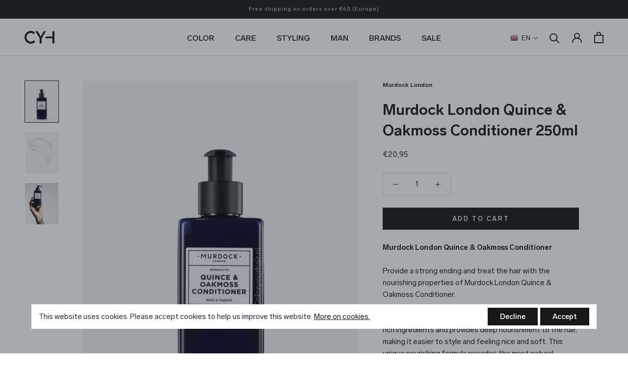

--- FILE ---
content_type: text/html; charset=utf-8
request_url: https://www.coloryourhair.nl/en/products/murdock-london-quince-oakmoss-conditioner-250ml
body_size: 51106
content:
<!doctype html>

<html class="no-js" lang="en">
  <head>

<!-- Google Tag Manager -->
<script>(function(w,d,s,l,i){w[l]=w[l]||[];w[l].push({'gtm.start':
new Date().getTime(),event:'gtm.js'});var f=d.getElementsByTagName(s)[0],
j=d.createElement(s),dl=l!='dataLayer'?'&l='+l:'';j.async=true;j.src=
'https://www.googletagmanager.com/gtm.js?id='+i+dl;f.parentNode.insertBefore(j,f);
})(window,document,'script','dataLayer','GTM-NKJ3R8P');</script>
<!-- End Google Tag Manager -->
    
    <meta charset="utf-8"> 
    <meta http-equiv="X-UA-Compatible" content="IE=edge,chrome=1">
    <meta name="viewport" content="width=device-width, initial-scale=1.0, height=device-height, minimum-scale=1.0, maximum-scale=1.0">
    <meta name="theme-color" content="">

    <title>
      Murdock London Quince &amp; Oakmoss Conditioner 250ml • for Men &ndash; Coloryourhair.nl
    </title><meta name="description" content="Buy Murdock London at Coloryourhair.nl • GQ Magazine was also enthusiastic! • Hair Styling and Care for Men"><link rel="canonical" href="https://www.coloryourhair.nl/en/products/murdock-london-quince-oakmoss-conditioner-250ml"><link rel="shortcut icon" href="//www.coloryourhair.nl/cdn/shop/files/CYH-favicon-256px_96x.png?v=1616329072" type="image/png"><meta property="og:type" content="product">
  <meta property="og:title" content="Murdock London Quince &amp; Oakmoss Conditioner 250ml"><meta property="og:image" content="http://www.coloryourhair.nl/cdn/shop/products/murdocklondon-quince-oakmoss-conditioner.jpg?v=1608288406">
    <meta property="og:image:secure_url" content="https://www.coloryourhair.nl/cdn/shop/products/murdocklondon-quince-oakmoss-conditioner.jpg?v=1608288406">
    <meta property="og:image:width" content="687">
    <meta property="og:image:height" content="850"><meta property="product:price:amount" content="20,95">
  <meta property="product:price:currency" content="EUR"><meta property="og:description" content="Buy Murdock London at Coloryourhair.nl • GQ Magazine was also enthusiastic! • Hair Styling and Care for Men"><meta property="og:url" content="https://www.coloryourhair.nl/en/products/murdock-london-quince-oakmoss-conditioner-250ml">
<meta property="og:site_name" content="Coloryourhair.nl"><meta name="twitter:card" content="summary"><meta name="twitter:title" content="Murdock London Quince &amp; Oakmoss Conditioner 250ml">
  <meta name="twitter:description" content="Murdock London Quince &amp; Oakmoss ConditionerProvide a strong ending and treat the hair with the nourishing properties of Murdock London Quince &amp; Oakmoss Conditioner.The Murdock London conditioner is packed with protein rich ingredients and provides deep nourishment to the hair, making it easier to style and feeling nice and soft. This unique nourishing formula provides the most natural treatment and well-being of hair after shampooing. Because of this, the conditioner should be considered just as important as shampoo and not just a rare treatment. The Murdock London Quince &amp; Oakmoss Conditioner is formulated without parabens, phthalates, sulfates, PEGs and synthetic dyes. Free from petroleum and lanolin and suitable for vegetarians.Instructions:Apply 2 pumps of conditioner to wet hair. Massage it in gently, concentrate on the ends and let it soak in. Rinse the hair well. Avoid contact with eyes.CLEAN LABELMurdock London">
  <meta name="twitter:image" content="https://www.coloryourhair.nl/cdn/shop/products/murdocklondon-quince-oakmoss-conditioner_600x600_crop_center.jpg?v=1608288406">
    <style>
  @font-face {
  font-family: Montserrat;
  font-weight: 500;
  font-style: normal;
  font-display: fallback;
  src: url("//www.coloryourhair.nl/cdn/fonts/montserrat/montserrat_n5.07ef3781d9c78c8b93c98419da7ad4fbeebb6635.woff2") format("woff2"),
       url("//www.coloryourhair.nl/cdn/fonts/montserrat/montserrat_n5.adf9b4bd8b0e4f55a0b203cdd84512667e0d5e4d.woff") format("woff");
}

  @font-face {
  font-family: "Nunito Sans";
  font-weight: 400;
  font-style: normal;
  font-display: fallback;
  src: url("//www.coloryourhair.nl/cdn/fonts/nunito_sans/nunitosans_n4.0276fe080df0ca4e6a22d9cb55aed3ed5ba6b1da.woff2") format("woff2"),
       url("//www.coloryourhair.nl/cdn/fonts/nunito_sans/nunitosans_n4.b4964bee2f5e7fd9c3826447e73afe2baad607b7.woff") format("woff");
}


  @font-face {
  font-family: "Nunito Sans";
  font-weight: 700;
  font-style: normal;
  font-display: fallback;
  src: url("//www.coloryourhair.nl/cdn/fonts/nunito_sans/nunitosans_n7.25d963ed46da26098ebeab731e90d8802d989fa5.woff2") format("woff2"),
       url("//www.coloryourhair.nl/cdn/fonts/nunito_sans/nunitosans_n7.d32e3219b3d2ec82285d3027bd673efc61a996c8.woff") format("woff");
}

  @font-face {
  font-family: "Nunito Sans";
  font-weight: 400;
  font-style: italic;
  font-display: fallback;
  src: url("//www.coloryourhair.nl/cdn/fonts/nunito_sans/nunitosans_i4.6e408730afac1484cf297c30b0e67c86d17fc586.woff2") format("woff2"),
       url("//www.coloryourhair.nl/cdn/fonts/nunito_sans/nunitosans_i4.c9b6dcbfa43622b39a5990002775a8381942ae38.woff") format("woff");
}

  @font-face {
  font-family: "Nunito Sans";
  font-weight: 700;
  font-style: italic;
  font-display: fallback;
  src: url("//www.coloryourhair.nl/cdn/fonts/nunito_sans/nunitosans_i7.8c1124729eec046a321e2424b2acf328c2c12139.woff2") format("woff2"),
       url("//www.coloryourhair.nl/cdn/fonts/nunito_sans/nunitosans_i7.af4cda04357273e0996d21184432bcb14651a64d.woff") format("woff");
}


  :root {
    --heading-font-family :  "LabGrotesque", sans-serif;
    --heading-font-weight : 500;
    --heading-font-style  : normal;

    --text-font-family :  "LabGrotesque", sans-serif;
    --text-font-weight : 400;
    --text-font-style  : normal;

    --base-text-font-size   : 15px;
    --default-text-font-size: 14px;--background          : #ffffff;
    --background-rgb      : 255, 255, 255;
    --light-background    : #ffffff;
    --light-background-rgb: 255, 255, 255;
    --heading-color       : #181818;
    --text-color          : #181818;
    --text-color-rgb      : 24, 24, 24;
    --text-color-light    : #6a6a6a;
    --text-color-light-rgb: 106, 106, 106;
    --link-color          : #6a6a6a;
    --link-color-rgb      : 106, 106, 106;
    --border-color        : #dcdcdc;
    --border-color-rgb    : 220, 220, 220;

    --button-background    : #181818;
    --button-background-rgb: 24, 24, 24;
    --button-text-color    : #ffffff;

    --header-background       : #ffffff;
    --header-heading-color    : #181818;
    --header-light-text-color : #6a6a6a;
    --header-border-color     : #dcdcdc;

    --footer-background    : #181818;
    --footer-text-color    : #ffffff;
    --footer-heading-color : #ffffff;
    --footer-border-color  : #3b3b3b;

    --navigation-background      : #1c1b1b;
    --navigation-background-rgb  : 28, 27, 27;
    --navigation-text-color      : #ffffff;
    --navigation-text-color-light: rgba(255, 255, 255, 0.5);
    --navigation-border-color    : rgba(255, 255, 255, 0.25);

    --newsletter-popup-background     : #1c1b1b;
    --newsletter-popup-text-color     : #ffffff;
    --newsletter-popup-text-color-rgb : 255, 255, 255;

    --secondary-elements-background       : #181818;
    --secondary-elements-background-rgb   : 24, 24, 24;
    --secondary-elements-text-color       : #ffffff;
    --secondary-elements-text-color-light : rgba(255, 255, 255, 0.5);
    --secondary-elements-border-color     : rgba(255, 255, 255, 0.25);

    --product-sale-price-color    : #f94c43;
    --product-sale-price-color-rgb: 249, 76, 67;

    /* Products */

    --horizontal-spacing-four-products-per-row: 60px;
        --horizontal-spacing-two-products-per-row : 60px;

    --vertical-spacing-four-products-per-row: 60px;
        --vertical-spacing-two-products-per-row : 75px;

    /* Animation */
    --drawer-transition-timing: cubic-bezier(0.645, 0.045, 0.355, 1);
    --header-base-height: 80px; /* We set a default for browsers that do not support CSS variables */

    /* Cursors */
    --cursor-zoom-in-svg    : url(//www.coloryourhair.nl/cdn/shop/t/5/assets/cursor-zoom-in.svg?v=183169870639894458031611305379);
    --cursor-zoom-in-2x-svg : url(//www.coloryourhair.nl/cdn/shop/t/5/assets/cursor-zoom-in-2x.svg?v=126071537620107735031611305379);
  }
</style>

<script>
  // IE11 does not have support for CSS variables, so we have to polyfill them
  if (!(((window || {}).CSS || {}).supports && window.CSS.supports('(--a: 0)'))) {
    const script = document.createElement('script');
    script.type = 'text/javascript';
    script.src = 'https://cdn.jsdelivr.net/npm/css-vars-ponyfill@2';
    script.onload = function() {
      cssVars({});
    };

    document.getElementsByTagName('head')[0].appendChild(script);
  }
</script>

    <script>window.performance && window.performance.mark && window.performance.mark('shopify.content_for_header.start');</script><meta id="shopify-digital-wallet" name="shopify-digital-wallet" content="/51619299520/digital_wallets/dialog">
<meta name="shopify-checkout-api-token" content="db8729e3d0acc1406661b376a38abced">
<meta id="in-context-paypal-metadata" data-shop-id="51619299520" data-venmo-supported="false" data-environment="production" data-locale="en_US" data-paypal-v4="true" data-currency="EUR">
<link rel="alternate" hreflang="x-default" href="https://www.coloryourhair.nl/products/murdock-london-quince-oakmoss-conditioner-250ml">
<link rel="alternate" hreflang="nl" href="https://www.coloryourhair.nl/products/murdock-london-quince-oakmoss-conditioner-250ml">
<link rel="alternate" hreflang="en" href="https://www.coloryourhair.nl/en/products/murdock-london-quince-oakmoss-conditioner-250ml">
<link rel="alternate" type="application/json+oembed" href="https://www.coloryourhair.nl/en/products/murdock-london-quince-oakmoss-conditioner-250ml.oembed">
<script async="async" src="/checkouts/internal/preloads.js?locale=en-NL"></script>
<link rel="preconnect" href="https://shop.app" crossorigin="anonymous">
<script async="async" src="https://shop.app/checkouts/internal/preloads.js?locale=en-NL&shop_id=51619299520" crossorigin="anonymous"></script>
<script id="apple-pay-shop-capabilities" type="application/json">{"shopId":51619299520,"countryCode":"NL","currencyCode":"EUR","merchantCapabilities":["supports3DS"],"merchantId":"gid:\/\/shopify\/Shop\/51619299520","merchantName":"Coloryourhair.nl","requiredBillingContactFields":["postalAddress","email"],"requiredShippingContactFields":["postalAddress","email"],"shippingType":"shipping","supportedNetworks":["visa","maestro","masterCard","amex"],"total":{"type":"pending","label":"Coloryourhair.nl","amount":"1.00"},"shopifyPaymentsEnabled":true,"supportsSubscriptions":true}</script>
<script id="shopify-features" type="application/json">{"accessToken":"db8729e3d0acc1406661b376a38abced","betas":["rich-media-storefront-analytics"],"domain":"www.coloryourhair.nl","predictiveSearch":true,"shopId":51619299520,"locale":"en"}</script>
<script>var Shopify = Shopify || {};
Shopify.shop = "coloryourhair.myshopify.com";
Shopify.locale = "en";
Shopify.currency = {"active":"EUR","rate":"1.0"};
Shopify.country = "NL";
Shopify.theme = {"name":"RAO - Prestige - NEW","id":117711569088,"schema_name":"Prestige","schema_version":"4.12.3","theme_store_id":null,"role":"main"};
Shopify.theme.handle = "null";
Shopify.theme.style = {"id":null,"handle":null};
Shopify.cdnHost = "www.coloryourhair.nl/cdn";
Shopify.routes = Shopify.routes || {};
Shopify.routes.root = "/en/";</script>
<script type="module">!function(o){(o.Shopify=o.Shopify||{}).modules=!0}(window);</script>
<script>!function(o){function n(){var o=[];function n(){o.push(Array.prototype.slice.apply(arguments))}return n.q=o,n}var t=o.Shopify=o.Shopify||{};t.loadFeatures=n(),t.autoloadFeatures=n()}(window);</script>
<script>
  window.ShopifyPay = window.ShopifyPay || {};
  window.ShopifyPay.apiHost = "shop.app\/pay";
  window.ShopifyPay.redirectState = null;
</script>
<script id="shop-js-analytics" type="application/json">{"pageType":"product"}</script>
<script defer="defer" async type="module" src="//www.coloryourhair.nl/cdn/shopifycloud/shop-js/modules/v2/client.init-shop-cart-sync_C5BV16lS.en.esm.js"></script>
<script defer="defer" async type="module" src="//www.coloryourhair.nl/cdn/shopifycloud/shop-js/modules/v2/chunk.common_CygWptCX.esm.js"></script>
<script type="module">
  await import("//www.coloryourhair.nl/cdn/shopifycloud/shop-js/modules/v2/client.init-shop-cart-sync_C5BV16lS.en.esm.js");
await import("//www.coloryourhair.nl/cdn/shopifycloud/shop-js/modules/v2/chunk.common_CygWptCX.esm.js");

  window.Shopify.SignInWithShop?.initShopCartSync?.({"fedCMEnabled":true,"windoidEnabled":true});

</script>
<script>
  window.Shopify = window.Shopify || {};
  if (!window.Shopify.featureAssets) window.Shopify.featureAssets = {};
  window.Shopify.featureAssets['shop-js'] = {"shop-cart-sync":["modules/v2/client.shop-cart-sync_ZFArdW7E.en.esm.js","modules/v2/chunk.common_CygWptCX.esm.js"],"init-fed-cm":["modules/v2/client.init-fed-cm_CmiC4vf6.en.esm.js","modules/v2/chunk.common_CygWptCX.esm.js"],"shop-button":["modules/v2/client.shop-button_tlx5R9nI.en.esm.js","modules/v2/chunk.common_CygWptCX.esm.js"],"shop-cash-offers":["modules/v2/client.shop-cash-offers_DOA2yAJr.en.esm.js","modules/v2/chunk.common_CygWptCX.esm.js","modules/v2/chunk.modal_D71HUcav.esm.js"],"init-windoid":["modules/v2/client.init-windoid_sURxWdc1.en.esm.js","modules/v2/chunk.common_CygWptCX.esm.js"],"shop-toast-manager":["modules/v2/client.shop-toast-manager_ClPi3nE9.en.esm.js","modules/v2/chunk.common_CygWptCX.esm.js"],"init-shop-email-lookup-coordinator":["modules/v2/client.init-shop-email-lookup-coordinator_B8hsDcYM.en.esm.js","modules/v2/chunk.common_CygWptCX.esm.js"],"init-shop-cart-sync":["modules/v2/client.init-shop-cart-sync_C5BV16lS.en.esm.js","modules/v2/chunk.common_CygWptCX.esm.js"],"avatar":["modules/v2/client.avatar_BTnouDA3.en.esm.js"],"pay-button":["modules/v2/client.pay-button_FdsNuTd3.en.esm.js","modules/v2/chunk.common_CygWptCX.esm.js"],"init-customer-accounts":["modules/v2/client.init-customer-accounts_DxDtT_ad.en.esm.js","modules/v2/client.shop-login-button_C5VAVYt1.en.esm.js","modules/v2/chunk.common_CygWptCX.esm.js","modules/v2/chunk.modal_D71HUcav.esm.js"],"init-shop-for-new-customer-accounts":["modules/v2/client.init-shop-for-new-customer-accounts_ChsxoAhi.en.esm.js","modules/v2/client.shop-login-button_C5VAVYt1.en.esm.js","modules/v2/chunk.common_CygWptCX.esm.js","modules/v2/chunk.modal_D71HUcav.esm.js"],"shop-login-button":["modules/v2/client.shop-login-button_C5VAVYt1.en.esm.js","modules/v2/chunk.common_CygWptCX.esm.js","modules/v2/chunk.modal_D71HUcav.esm.js"],"init-customer-accounts-sign-up":["modules/v2/client.init-customer-accounts-sign-up_CPSyQ0Tj.en.esm.js","modules/v2/client.shop-login-button_C5VAVYt1.en.esm.js","modules/v2/chunk.common_CygWptCX.esm.js","modules/v2/chunk.modal_D71HUcav.esm.js"],"shop-follow-button":["modules/v2/client.shop-follow-button_Cva4Ekp9.en.esm.js","modules/v2/chunk.common_CygWptCX.esm.js","modules/v2/chunk.modal_D71HUcav.esm.js"],"checkout-modal":["modules/v2/client.checkout-modal_BPM8l0SH.en.esm.js","modules/v2/chunk.common_CygWptCX.esm.js","modules/v2/chunk.modal_D71HUcav.esm.js"],"lead-capture":["modules/v2/client.lead-capture_Bi8yE_yS.en.esm.js","modules/v2/chunk.common_CygWptCX.esm.js","modules/v2/chunk.modal_D71HUcav.esm.js"],"shop-login":["modules/v2/client.shop-login_D6lNrXab.en.esm.js","modules/v2/chunk.common_CygWptCX.esm.js","modules/v2/chunk.modal_D71HUcav.esm.js"],"payment-terms":["modules/v2/client.payment-terms_CZxnsJam.en.esm.js","modules/v2/chunk.common_CygWptCX.esm.js","modules/v2/chunk.modal_D71HUcav.esm.js"]};
</script>
<script>(function() {
  var isLoaded = false;
  function asyncLoad() {
    if (isLoaded) return;
    isLoaded = true;
    var urls = ["https:\/\/gdprcdn.b-cdn.net\/js\/gdpr_cookie_consent.min.js?shop=coloryourhair.myshopify.com","https:\/\/gcc.metizapps.com\/assets\/js\/app.js?shop=coloryourhair.myshopify.com"];
    for (var i = 0; i < urls.length; i++) {
      var s = document.createElement('script');
      s.type = 'text/javascript';
      s.async = true;
      s.src = urls[i];
      var x = document.getElementsByTagName('script')[0];
      x.parentNode.insertBefore(s, x);
    }
  };
  if(window.attachEvent) {
    window.attachEvent('onload', asyncLoad);
  } else {
    window.addEventListener('load', asyncLoad, false);
  }
})();</script>
<script id="__st">var __st={"a":51619299520,"offset":3600,"reqid":"907044a5-1417-4289-8567-18d083b9c59b-1768812890","pageurl":"www.coloryourhair.nl\/en\/products\/murdock-london-quince-oakmoss-conditioner-250ml","u":"0b1610f79ebc","p":"product","rtyp":"product","rid":6117671960768};</script>
<script>window.ShopifyPaypalV4VisibilityTracking = true;</script>
<script id="captcha-bootstrap">!function(){'use strict';const t='contact',e='account',n='new_comment',o=[[t,t],['blogs',n],['comments',n],[t,'customer']],c=[[e,'customer_login'],[e,'guest_login'],[e,'recover_customer_password'],[e,'create_customer']],r=t=>t.map((([t,e])=>`form[action*='/${t}']:not([data-nocaptcha='true']) input[name='form_type'][value='${e}']`)).join(','),a=t=>()=>t?[...document.querySelectorAll(t)].map((t=>t.form)):[];function s(){const t=[...o],e=r(t);return a(e)}const i='password',u='form_key',d=['recaptcha-v3-token','g-recaptcha-response','h-captcha-response',i],f=()=>{try{return window.sessionStorage}catch{return}},m='__shopify_v',_=t=>t.elements[u];function p(t,e,n=!1){try{const o=window.sessionStorage,c=JSON.parse(o.getItem(e)),{data:r}=function(t){const{data:e,action:n}=t;return t[m]||n?{data:e,action:n}:{data:t,action:n}}(c);for(const[e,n]of Object.entries(r))t.elements[e]&&(t.elements[e].value=n);n&&o.removeItem(e)}catch(o){console.error('form repopulation failed',{error:o})}}const l='form_type',E='cptcha';function T(t){t.dataset[E]=!0}const w=window,h=w.document,L='Shopify',v='ce_forms',y='captcha';let A=!1;((t,e)=>{const n=(g='f06e6c50-85a8-45c8-87d0-21a2b65856fe',I='https://cdn.shopify.com/shopifycloud/storefront-forms-hcaptcha/ce_storefront_forms_captcha_hcaptcha.v1.5.2.iife.js',D={infoText:'Protected by hCaptcha',privacyText:'Privacy',termsText:'Terms'},(t,e,n)=>{const o=w[L][v],c=o.bindForm;if(c)return c(t,g,e,D).then(n);var r;o.q.push([[t,g,e,D],n]),r=I,A||(h.body.append(Object.assign(h.createElement('script'),{id:'captcha-provider',async:!0,src:r})),A=!0)});var g,I,D;w[L]=w[L]||{},w[L][v]=w[L][v]||{},w[L][v].q=[],w[L][y]=w[L][y]||{},w[L][y].protect=function(t,e){n(t,void 0,e),T(t)},Object.freeze(w[L][y]),function(t,e,n,w,h,L){const[v,y,A,g]=function(t,e,n){const i=e?o:[],u=t?c:[],d=[...i,...u],f=r(d),m=r(i),_=r(d.filter((([t,e])=>n.includes(e))));return[a(f),a(m),a(_),s()]}(w,h,L),I=t=>{const e=t.target;return e instanceof HTMLFormElement?e:e&&e.form},D=t=>v().includes(t);t.addEventListener('submit',(t=>{const e=I(t);if(!e)return;const n=D(e)&&!e.dataset.hcaptchaBound&&!e.dataset.recaptchaBound,o=_(e),c=g().includes(e)&&(!o||!o.value);(n||c)&&t.preventDefault(),c&&!n&&(function(t){try{if(!f())return;!function(t){const e=f();if(!e)return;const n=_(t);if(!n)return;const o=n.value;o&&e.removeItem(o)}(t);const e=Array.from(Array(32),(()=>Math.random().toString(36)[2])).join('');!function(t,e){_(t)||t.append(Object.assign(document.createElement('input'),{type:'hidden',name:u})),t.elements[u].value=e}(t,e),function(t,e){const n=f();if(!n)return;const o=[...t.querySelectorAll(`input[type='${i}']`)].map((({name:t})=>t)),c=[...d,...o],r={};for(const[a,s]of new FormData(t).entries())c.includes(a)||(r[a]=s);n.setItem(e,JSON.stringify({[m]:1,action:t.action,data:r}))}(t,e)}catch(e){console.error('failed to persist form',e)}}(e),e.submit())}));const S=(t,e)=>{t&&!t.dataset[E]&&(n(t,e.some((e=>e===t))),T(t))};for(const o of['focusin','change'])t.addEventListener(o,(t=>{const e=I(t);D(e)&&S(e,y())}));const B=e.get('form_key'),M=e.get(l),P=B&&M;t.addEventListener('DOMContentLoaded',(()=>{const t=y();if(P)for(const e of t)e.elements[l].value===M&&p(e,B);[...new Set([...A(),...v().filter((t=>'true'===t.dataset.shopifyCaptcha))])].forEach((e=>S(e,t)))}))}(h,new URLSearchParams(w.location.search),n,t,e,['guest_login'])})(!0,!0)}();</script>
<script integrity="sha256-4kQ18oKyAcykRKYeNunJcIwy7WH5gtpwJnB7kiuLZ1E=" data-source-attribution="shopify.loadfeatures" defer="defer" src="//www.coloryourhair.nl/cdn/shopifycloud/storefront/assets/storefront/load_feature-a0a9edcb.js" crossorigin="anonymous"></script>
<script crossorigin="anonymous" defer="defer" src="//www.coloryourhair.nl/cdn/shopifycloud/storefront/assets/shopify_pay/storefront-65b4c6d7.js?v=20250812"></script>
<script data-source-attribution="shopify.dynamic_checkout.dynamic.init">var Shopify=Shopify||{};Shopify.PaymentButton=Shopify.PaymentButton||{isStorefrontPortableWallets:!0,init:function(){window.Shopify.PaymentButton.init=function(){};var t=document.createElement("script");t.src="https://www.coloryourhair.nl/cdn/shopifycloud/portable-wallets/latest/portable-wallets.en.js",t.type="module",document.head.appendChild(t)}};
</script>
<script data-source-attribution="shopify.dynamic_checkout.buyer_consent">
  function portableWalletsHideBuyerConsent(e){var t=document.getElementById("shopify-buyer-consent"),n=document.getElementById("shopify-subscription-policy-button");t&&n&&(t.classList.add("hidden"),t.setAttribute("aria-hidden","true"),n.removeEventListener("click",e))}function portableWalletsShowBuyerConsent(e){var t=document.getElementById("shopify-buyer-consent"),n=document.getElementById("shopify-subscription-policy-button");t&&n&&(t.classList.remove("hidden"),t.removeAttribute("aria-hidden"),n.addEventListener("click",e))}window.Shopify?.PaymentButton&&(window.Shopify.PaymentButton.hideBuyerConsent=portableWalletsHideBuyerConsent,window.Shopify.PaymentButton.showBuyerConsent=portableWalletsShowBuyerConsent);
</script>
<script data-source-attribution="shopify.dynamic_checkout.cart.bootstrap">document.addEventListener("DOMContentLoaded",(function(){function t(){return document.querySelector("shopify-accelerated-checkout-cart, shopify-accelerated-checkout")}if(t())Shopify.PaymentButton.init();else{new MutationObserver((function(e,n){t()&&(Shopify.PaymentButton.init(),n.disconnect())})).observe(document.body,{childList:!0,subtree:!0})}}));
</script>
<link id="shopify-accelerated-checkout-styles" rel="stylesheet" media="screen" href="https://www.coloryourhair.nl/cdn/shopifycloud/portable-wallets/latest/accelerated-checkout-backwards-compat.css" crossorigin="anonymous">
<style id="shopify-accelerated-checkout-cart">
        #shopify-buyer-consent {
  margin-top: 1em;
  display: inline-block;
  width: 100%;
}

#shopify-buyer-consent.hidden {
  display: none;
}

#shopify-subscription-policy-button {
  background: none;
  border: none;
  padding: 0;
  text-decoration: underline;
  font-size: inherit;
  cursor: pointer;
}

#shopify-subscription-policy-button::before {
  box-shadow: none;
}

      </style>

<script>window.performance && window.performance.mark && window.performance.mark('shopify.content_for_header.end');</script>

    <link rel="stylesheet" href="//www.coloryourhair.nl/cdn/shop/t/5/assets/theme.css?v=184306657191562902781610466105">
    <link rel="stylesheet" href="//www.coloryourhair.nl/cdn/shop/t/5/assets/custom.scss.css?v=29551965739792445781697560487">

    <script>// This allows to expose several variables to the global scope, to be used in scripts
      window.theme = {
        pageType: "product",
        moneyFormat: "€{{amount_with_comma_separator}}",
        moneyWithCurrencyFormat: "€{{amount_with_comma_separator}} EUR",
        productImageSize: "natural",
        searchMode: "product",
        showPageTransition: false,
        showElementStaggering: true,
        showImageZooming: true
      };

      window.routes = {
        rootUrl: "\/en",
        rootUrlWithoutSlash: "\/en",
        cartUrl: "\/en\/cart",
        cartAddUrl: "\/en\/cart\/add",
        cartChangeUrl: "\/en\/cart\/change",
        searchUrl: "\/en\/search",
        productRecommendationsUrl: "\/en\/recommendations\/products"
      };

      window.languages = {
        cartAddNote: "Add order note",
        cartEditNote: "Edit order note",
        productImageLoadingError: "This image could not be loaded. Please try to reload the page.",
        productFormAddToCart: "Add to cart",
        productFormUnavailable: "Unavailable",
        productFormSoldOut: "Sold Out",
        shippingEstimatorOneResult: "1 option available:",
        shippingEstimatorMoreResults: "{{count}} options available:",
        shippingEstimatorNoResults: "No shipping could be found"
      };

      window.lazySizesConfig = {
        loadHidden: false,
        hFac: 0.5,
        expFactor: 2,
        ricTimeout: 150,
        lazyClass: 'Image--lazyLoad',
        loadingClass: 'Image--lazyLoading',
        loadedClass: 'Image--lazyLoaded'
      };

      document.documentElement.className = document.documentElement.className.replace('no-js', 'js');
      document.documentElement.style.setProperty('--window-height', window.innerHeight + 'px');

      // We do a quick detection of some features (we could use Modernizr but for so little...)
      (function() {
        document.documentElement.className += ((window.CSS && window.CSS.supports('(position: sticky) or (position: -webkit-sticky)')) ? ' supports-sticky' : ' no-supports-sticky');
        document.documentElement.className += (window.matchMedia('(-moz-touch-enabled: 1), (hover: none)')).matches ? ' no-supports-hover' : ' supports-hover';
      }());
    </script>
    
    <script src="https://cdnjs.cloudflare.com/ajax/libs/jquery/3.5.1/jquery.min.js" integrity="sha512-bLT0Qm9VnAYZDflyKcBaQ2gg0hSYNQrJ8RilYldYQ1FxQYoCLtUjuuRuZo+fjqhx/qtq/1itJ0C2ejDxltZVFg==" crossorigin="anonymous"></script>

    <script src="//www.coloryourhair.nl/cdn/shop/t/5/assets/lazysizes.min.js?v=174358363404432586981610466103" async></script><script src="https://polyfill-fastly.net/v3/polyfill.min.js?unknown=polyfill&features=fetch,Element.prototype.closest,Element.prototype.remove,Element.prototype.classList,Array.prototype.includes,Array.prototype.fill,Object.assign,CustomEvent,IntersectionObserver,IntersectionObserverEntry,URL" defer></script>
    <script src="//www.coloryourhair.nl/cdn/shop/t/5/assets/libs.min.js?v=26178543184394469741610466104" defer></script>
    <script src="//www.coloryourhair.nl/cdn/shop/t/5/assets/theme.min.js?v=32551165749308277131618225862" defer></script>
    <script defer src="https://unpkg.com/smoothscroll-polyfill@0.4.4/dist/smoothscroll.min.js"></script>
    <script src="//www.coloryourhair.nl/cdn/shop/t/5/assets/custom.js?v=112590935302929851151617974167" defer></script>

    <script>
      (function () {
        window.onpageshow = function() {
          if (window.theme.showPageTransition) {
            var pageTransition = document.querySelector('.PageTransition');

            if (pageTransition) {
              pageTransition.style.visibility = 'visible';
              pageTransition.style.opacity = '0';
            }
          }

          // When the page is loaded from the cache, we have to reload the cart content
          document.documentElement.dispatchEvent(new CustomEvent('cart:refresh', {
            bubbles: true
          }));
        };
      })();
    </script>

    
  <script type="application/ld+json">
  {
    "@context": "http://schema.org",
    "@type": "Product",
  "@id": "https:\/\/www.coloryourhair.nl\/en\/products\/murdock-london-quince-oakmoss-conditioner-250ml#product",
    "offers": [{
          "@type": "Offer",
          "name": "Default Title",
          "availability":"https://schema.org/InStock",
          "price": 20.95,
          "priceCurrency": "EUR",
          "priceValidUntil": "2026-01-29","sku": "MLHQOC250","url": "/en/products/murdock-london-quince-oakmoss-conditioner-250ml?variant=37735257538752"
        }
],
    "brand": {
      "name": "Murdock London"
    },
    "name": "Murdock London Quince \u0026 Oakmoss Conditioner 250ml",
    "description": "Murdock London Quince \u0026 Oakmoss ConditionerProvide a strong ending and treat the hair with the nourishing properties of Murdock London Quince \u0026 Oakmoss Conditioner.The Murdock London conditioner is packed with protein rich ingredients and provides deep nourishment to the hair, making it easier to style and feeling nice and soft. This unique nourishing formula provides the most natural treatment and well-being of hair after shampooing. Because of this, the conditioner should be considered just as important as shampoo and not just a rare treatment. The Murdock London Quince \u0026 Oakmoss Conditioner is formulated without parabens, phthalates, sulfates, PEGs and synthetic dyes. Free from petroleum and lanolin and suitable for vegetarians.Instructions:Apply 2 pumps of conditioner to wet hair. Massage it in gently, concentrate on the ends and let it soak in. Rinse the hair well. Avoid contact with eyes.CLEAN LABELMurdock London doesn’t gamble with the health and wellbeing of men! Therefore unpleasant or unnecessary ingredients have been banned in their Clean Label line-up. Murdock London is formulated without Parabens, Phthalates, Sulphates, PEGs and Synthetic Dyes. It is also Petroleum and Lanolin free and suitable for vegetarians.",
    "category": "Conditioner",
    "url": "/en/products/murdock-london-quince-oakmoss-conditioner-250ml",
    "sku": "MLHQOC250",
    "image": {
      "@type": "ImageObject",
      "url": "https://www.coloryourhair.nl/cdn/shop/products/murdocklondon-quince-oakmoss-conditioner_1024x.jpg?v=1608288406",
      "image": "https://www.coloryourhair.nl/cdn/shop/products/murdocklondon-quince-oakmoss-conditioner_1024x.jpg?v=1608288406",
      "name": "Murdock London Quince \u0026 Oakmoss Conditioner 250ml",
      "width": "1024",
      "height": "1024"
    }
  }
  </script>



  <script type="application/ld+json">
  {
    "@context": "http://schema.org",
    "@type": "BreadcrumbList",
  "itemListElement": [{
      "@type": "ListItem",
      "position": 1,
      "name": "Translation missing: en.general.breadcrumb.home",
      "item": "https://www.coloryourhair.nl"
    },{
          "@type": "ListItem",
          "position": 2,
          "name": "Murdock London Quince \u0026 Oakmoss Conditioner 250ml",
          "item": "https://www.coloryourhair.nl/en/products/murdock-london-quince-oakmoss-conditioner-250ml"
        }]
  }
  </script>

    
<!-- Start of Judge.me Core -->
<link rel="dns-prefetch" href="https://cdn.judge.me/">
<script data-cfasync='false' class='jdgm-settings-script'>window.jdgmSettings={"pagination":5,"disable_web_reviews":false,"badge_no_review_text":"No reviews","badge_n_reviews_text":"{{ n }} review/reviews","hide_badge_preview_if_no_reviews":true,"badge_hide_text":false,"enforce_center_preview_badge":false,"widget_title":"Customer Reviews","widget_open_form_text":"Write a review","widget_close_form_text":"Cancel review","widget_refresh_page_text":"Refresh page","widget_summary_text":"Based on {{ number_of_reviews }} review/reviews","widget_no_review_text":"Be the first to write a review","widget_name_field_text":"Display name","widget_verified_name_field_text":"Verified Name (public)","widget_name_placeholder_text":"Display name","widget_required_field_error_text":"This field is required.","widget_email_field_text":"Email address","widget_verified_email_field_text":"Verified Email (private, can not be edited)","widget_email_placeholder_text":"Your email address","widget_email_field_error_text":"Please enter a valid email address.","widget_rating_field_text":"Rating","widget_review_title_field_text":"Review Title","widget_review_title_placeholder_text":"Give your review a title","widget_review_body_field_text":"Review content","widget_review_body_placeholder_text":"Start writing here...","widget_pictures_field_text":"Picture/Video (optional)","widget_submit_review_text":"Submit Review","widget_submit_verified_review_text":"Submit Verified Review","widget_submit_success_msg_with_auto_publish":"Thank you! Please refresh the page in a few moments to see your review. You can remove or edit your review by logging into \u003ca href='https://judge.me/login' target='_blank' rel='nofollow noopener'\u003eJudge.me\u003c/a\u003e","widget_submit_success_msg_no_auto_publish":"Thank you! Your review will be published as soon as it is approved by the shop admin. You can remove or edit your review by logging into \u003ca href='https://judge.me/login' target='_blank' rel='nofollow noopener'\u003eJudge.me\u003c/a\u003e","widget_show_default_reviews_out_of_total_text":"Showing {{ n_reviews_shown }} out of {{ n_reviews }} reviews.","widget_show_all_link_text":"Show all","widget_show_less_link_text":"Show less","widget_author_said_text":"{{ reviewer_name }} said:","widget_days_text":"{{ n }} days ago","widget_weeks_text":"{{ n }} week/weeks ago","widget_months_text":"{{ n }} month/months ago","widget_years_text":"{{ n }} year/years ago","widget_yesterday_text":"Yesterday","widget_today_text":"Today","widget_replied_text":"\u003e\u003e {{ shop_name }} replied:","widget_read_more_text":"Read more","widget_reviewer_name_as_initial":"","widget_rating_filter_color":"#fbcd0a","widget_rating_filter_see_all_text":"See all reviews","widget_sorting_most_recent_text":"Most Recent","widget_sorting_highest_rating_text":"Highest Rating","widget_sorting_lowest_rating_text":"Lowest Rating","widget_sorting_with_pictures_text":"Only Pictures","widget_sorting_most_helpful_text":"Most Helpful","widget_open_question_form_text":"Ask a question","widget_reviews_subtab_text":"Reviews","widget_questions_subtab_text":"Questions","widget_question_label_text":"Question","widget_answer_label_text":"Answer","widget_question_placeholder_text":"Write your question here","widget_submit_question_text":"Submit Question","widget_question_submit_success_text":"Thank you for your question! We will notify you once it gets answered.","verified_badge_text":"Verified","verified_badge_bg_color":"","verified_badge_text_color":"","verified_badge_placement":"left-of-reviewer-name","widget_review_max_height":"","widget_hide_border":false,"widget_social_share":false,"widget_thumb":false,"widget_review_location_show":false,"widget_location_format":"","all_reviews_include_out_of_store_products":true,"all_reviews_out_of_store_text":"(out of store)","all_reviews_pagination":100,"all_reviews_product_name_prefix_text":"about","enable_review_pictures":false,"enable_question_anwser":false,"widget_theme":"default","review_date_format":"mm/dd/yyyy","default_sort_method":"most-recent","widget_product_reviews_subtab_text":"Product Reviews","widget_shop_reviews_subtab_text":"Shop Reviews","widget_other_products_reviews_text":"Reviews for other products","widget_store_reviews_subtab_text":"Store reviews","widget_no_store_reviews_text":"This store hasn't received any reviews yet","widget_web_restriction_product_reviews_text":"This product hasn't received any reviews yet","widget_no_items_text":"No items found","widget_show_more_text":"Show more","widget_write_a_store_review_text":"Write a Store Review","widget_other_languages_heading":"Reviews in Other Languages","widget_translate_review_text":"Translate review to {{ language }}","widget_translating_review_text":"Translating...","widget_show_original_translation_text":"Show original ({{ language }})","widget_translate_review_failed_text":"Review couldn't be translated.","widget_translate_review_retry_text":"Retry","widget_translate_review_try_again_later_text":"Try again later","show_product_url_for_grouped_product":false,"widget_sorting_pictures_first_text":"Pictures First","show_pictures_on_all_rev_page_mobile":false,"show_pictures_on_all_rev_page_desktop":false,"floating_tab_hide_mobile_install_preference":false,"floating_tab_button_name":"★ Reviews","floating_tab_title":"Let customers speak for us","floating_tab_button_color":"","floating_tab_button_background_color":"","floating_tab_url":"","floating_tab_url_enabled":false,"floating_tab_tab_style":"text","all_reviews_text_badge_text":"Customers rate us {{ shop.metafields.judgeme.all_reviews_rating | round: 1 }}/5 based on {{ shop.metafields.judgeme.all_reviews_count }} reviews.","all_reviews_text_badge_text_branded_style":"{{ shop.metafields.judgeme.all_reviews_rating | round: 1 }} out of 5 stars based on {{ shop.metafields.judgeme.all_reviews_count }} reviews","is_all_reviews_text_badge_a_link":false,"show_stars_for_all_reviews_text_badge":false,"all_reviews_text_badge_url":"","all_reviews_text_style":"text","all_reviews_text_color_style":"judgeme_brand_color","all_reviews_text_color":"#108474","all_reviews_text_show_jm_brand":true,"featured_carousel_show_header":true,"featured_carousel_title":"Let customers speak for us","testimonials_carousel_title":"Customers are saying","videos_carousel_title":"Real customer stories","cards_carousel_title":"Customers are saying","featured_carousel_count_text":"from {{ n }} reviews","featured_carousel_add_link_to_all_reviews_page":false,"featured_carousel_url":"","featured_carousel_show_images":true,"featured_carousel_autoslide_interval":5,"featured_carousel_arrows_on_the_sides":false,"featured_carousel_height":250,"featured_carousel_width":80,"featured_carousel_image_size":0,"featured_carousel_image_height":250,"featured_carousel_arrow_color":"#eeeeee","verified_count_badge_style":"vintage","verified_count_badge_orientation":"horizontal","verified_count_badge_color_style":"judgeme_brand_color","verified_count_badge_color":"#108474","is_verified_count_badge_a_link":false,"verified_count_badge_url":"","verified_count_badge_show_jm_brand":true,"widget_rating_preset_default":5,"widget_first_sub_tab":"product-reviews","widget_show_histogram":true,"widget_histogram_use_custom_color":false,"widget_pagination_use_custom_color":false,"widget_star_use_custom_color":false,"widget_verified_badge_use_custom_color":false,"widget_write_review_use_custom_color":false,"picture_reminder_submit_button":"Upload Pictures","enable_review_videos":false,"mute_video_by_default":false,"widget_sorting_videos_first_text":"Videos First","widget_review_pending_text":"Pending","featured_carousel_items_for_large_screen":3,"social_share_options_order":"Facebook,Twitter","remove_microdata_snippet":false,"disable_json_ld":false,"enable_json_ld_products":false,"preview_badge_show_question_text":false,"preview_badge_no_question_text":"No questions","preview_badge_n_question_text":"{{ number_of_questions }} question/questions","qa_badge_show_icon":false,"qa_badge_position":"same-row","remove_judgeme_branding":false,"widget_add_search_bar":false,"widget_search_bar_placeholder":"Search","widget_sorting_verified_only_text":"Verified only","featured_carousel_theme":"default","featured_carousel_show_rating":true,"featured_carousel_show_title":true,"featured_carousel_show_body":true,"featured_carousel_show_date":false,"featured_carousel_show_reviewer":true,"featured_carousel_show_product":false,"featured_carousel_header_background_color":"#108474","featured_carousel_header_text_color":"#ffffff","featured_carousel_name_product_separator":"reviewed","featured_carousel_full_star_background":"#108474","featured_carousel_empty_star_background":"#dadada","featured_carousel_vertical_theme_background":"#f9fafb","featured_carousel_verified_badge_enable":false,"featured_carousel_verified_badge_color":"#108474","featured_carousel_border_style":"round","featured_carousel_review_line_length_limit":3,"featured_carousel_more_reviews_button_text":"Read more reviews","featured_carousel_view_product_button_text":"View product","all_reviews_page_load_reviews_on":"scroll","all_reviews_page_load_more_text":"Load More Reviews","disable_fb_tab_reviews":false,"enable_ajax_cdn_cache":false,"widget_public_name_text":"displayed publicly like","default_reviewer_name":"John Smith","default_reviewer_name_has_non_latin":true,"widget_reviewer_anonymous":"Anonymous","medals_widget_title":"Judge.me Review Medals","medals_widget_background_color":"#f9fafb","medals_widget_position":"footer_all_pages","medals_widget_border_color":"#f9fafb","medals_widget_verified_text_position":"left","medals_widget_use_monochromatic_version":false,"medals_widget_elements_color":"#108474","show_reviewer_avatar":true,"widget_invalid_yt_video_url_error_text":"Not a YouTube video URL","widget_max_length_field_error_text":"Please enter no more than {0} characters.","widget_show_country_flag":false,"widget_show_collected_via_shop_app":true,"widget_verified_by_shop_badge_style":"light","widget_verified_by_shop_text":"Verified by Shop","widget_show_photo_gallery":false,"widget_load_with_code_splitting":true,"widget_ugc_install_preference":false,"widget_ugc_title":"Made by us, Shared by you","widget_ugc_subtitle":"Tag us to see your picture featured in our page","widget_ugc_arrows_color":"#ffffff","widget_ugc_primary_button_text":"Buy Now","widget_ugc_primary_button_background_color":"#108474","widget_ugc_primary_button_text_color":"#ffffff","widget_ugc_primary_button_border_width":"0","widget_ugc_primary_button_border_style":"none","widget_ugc_primary_button_border_color":"#108474","widget_ugc_primary_button_border_radius":"25","widget_ugc_secondary_button_text":"Load More","widget_ugc_secondary_button_background_color":"#ffffff","widget_ugc_secondary_button_text_color":"#108474","widget_ugc_secondary_button_border_width":"2","widget_ugc_secondary_button_border_style":"solid","widget_ugc_secondary_button_border_color":"#108474","widget_ugc_secondary_button_border_radius":"25","widget_ugc_reviews_button_text":"View Reviews","widget_ugc_reviews_button_background_color":"#ffffff","widget_ugc_reviews_button_text_color":"#108474","widget_ugc_reviews_button_border_width":"2","widget_ugc_reviews_button_border_style":"solid","widget_ugc_reviews_button_border_color":"#108474","widget_ugc_reviews_button_border_radius":"25","widget_ugc_reviews_button_link_to":"judgeme-reviews-page","widget_ugc_show_post_date":true,"widget_ugc_max_width":"800","widget_rating_metafield_value_type":true,"widget_primary_color":"#108474","widget_enable_secondary_color":false,"widget_secondary_color":"#edf5f5","widget_summary_average_rating_text":"{{ average_rating }} out of 5","widget_media_grid_title":"Customer photos \u0026 videos","widget_media_grid_see_more_text":"See more","widget_round_style":false,"widget_show_product_medals":true,"widget_verified_by_judgeme_text":"Verified by Judge.me","widget_show_store_medals":true,"widget_verified_by_judgeme_text_in_store_medals":"Verified by Judge.me","widget_media_field_exceed_quantity_message":"Sorry, we can only accept {{ max_media }} for one review.","widget_media_field_exceed_limit_message":"{{ file_name }} is too large, please select a {{ media_type }} less than {{ size_limit }}MB.","widget_review_submitted_text":"Review Submitted!","widget_question_submitted_text":"Question Submitted!","widget_close_form_text_question":"Cancel","widget_write_your_answer_here_text":"Write your answer here","widget_enabled_branded_link":true,"widget_show_collected_by_judgeme":false,"widget_reviewer_name_color":"","widget_write_review_text_color":"","widget_write_review_bg_color":"","widget_collected_by_judgeme_text":"collected by Judge.me","widget_pagination_type":"standard","widget_load_more_text":"Load More","widget_load_more_color":"#108474","widget_full_review_text":"Full Review","widget_read_more_reviews_text":"Read More Reviews","widget_read_questions_text":"Read Questions","widget_questions_and_answers_text":"Questions \u0026 Answers","widget_verified_by_text":"Verified by","widget_verified_text":"Verified","widget_number_of_reviews_text":"{{ number_of_reviews }} reviews","widget_back_button_text":"Back","widget_next_button_text":"Next","widget_custom_forms_filter_button":"Filters","custom_forms_style":"vertical","widget_show_review_information":false,"how_reviews_are_collected":"How reviews are collected?","widget_show_review_keywords":false,"widget_gdpr_statement":"How we use your data: We'll only contact you about the review you left, and only if necessary. By submitting your review, you agree to Judge.me's \u003ca href='https://judge.me/terms' target='_blank' rel='nofollow noopener'\u003eterms\u003c/a\u003e, \u003ca href='https://judge.me/privacy' target='_blank' rel='nofollow noopener'\u003eprivacy\u003c/a\u003e and \u003ca href='https://judge.me/content-policy' target='_blank' rel='nofollow noopener'\u003econtent\u003c/a\u003e policies.","widget_multilingual_sorting_enabled":false,"widget_translate_review_content_enabled":false,"widget_translate_review_content_method":"manual","popup_widget_review_selection":"automatically_with_pictures","popup_widget_round_border_style":true,"popup_widget_show_title":true,"popup_widget_show_body":true,"popup_widget_show_reviewer":false,"popup_widget_show_product":true,"popup_widget_show_pictures":true,"popup_widget_use_review_picture":true,"popup_widget_show_on_home_page":true,"popup_widget_show_on_product_page":true,"popup_widget_show_on_collection_page":true,"popup_widget_show_on_cart_page":true,"popup_widget_position":"bottom_left","popup_widget_first_review_delay":5,"popup_widget_duration":5,"popup_widget_interval":5,"popup_widget_review_count":5,"popup_widget_hide_on_mobile":true,"review_snippet_widget_round_border_style":true,"review_snippet_widget_card_color":"#FFFFFF","review_snippet_widget_slider_arrows_background_color":"#FFFFFF","review_snippet_widget_slider_arrows_color":"#000000","review_snippet_widget_star_color":"#108474","show_product_variant":false,"all_reviews_product_variant_label_text":"Variant: ","widget_show_verified_branding":false,"widget_ai_summary_title":"Customers say","widget_ai_summary_disclaimer":"AI-powered review summary based on recent customer reviews","widget_show_ai_summary":false,"widget_show_ai_summary_bg":false,"widget_show_review_title_input":true,"redirect_reviewers_invited_via_email":"review_widget","request_store_review_after_product_review":false,"request_review_other_products_in_order":false,"review_form_color_scheme":"default","review_form_corner_style":"square","review_form_star_color":{},"review_form_text_color":"#333333","review_form_background_color":"#ffffff","review_form_field_background_color":"#fafafa","review_form_button_color":{},"review_form_button_text_color":"#ffffff","review_form_modal_overlay_color":"#000000","review_content_screen_title_text":"How would you rate this product?","review_content_introduction_text":"We would love it if you would share a bit about your experience.","store_review_form_title_text":"How would you rate this store?","store_review_form_introduction_text":"We would love it if you would share a bit about your experience.","show_review_guidance_text":true,"one_star_review_guidance_text":"Poor","five_star_review_guidance_text":"Great","customer_information_screen_title_text":"About you","customer_information_introduction_text":"Please tell us more about you.","custom_questions_screen_title_text":"Your experience in more detail","custom_questions_introduction_text":"Here are a few questions to help us understand more about your experience.","review_submitted_screen_title_text":"Thanks for your review!","review_submitted_screen_thank_you_text":"We are processing it and it will appear on the store soon.","review_submitted_screen_email_verification_text":"Please confirm your email by clicking the link we just sent you. This helps us keep reviews authentic.","review_submitted_request_store_review_text":"Would you like to share your experience of shopping with us?","review_submitted_review_other_products_text":"Would you like to review these products?","store_review_screen_title_text":"Would you like to share your experience of shopping with us?","store_review_introduction_text":"We value your feedback and use it to improve. Please share any thoughts or suggestions you have.","reviewer_media_screen_title_picture_text":"Share a picture","reviewer_media_introduction_picture_text":"Upload a photo to support your review.","reviewer_media_screen_title_video_text":"Share a video","reviewer_media_introduction_video_text":"Upload a video to support your review.","reviewer_media_screen_title_picture_or_video_text":"Share a picture or video","reviewer_media_introduction_picture_or_video_text":"Upload a photo or video to support your review.","reviewer_media_youtube_url_text":"Paste your Youtube URL here","advanced_settings_next_step_button_text":"Next","advanced_settings_close_review_button_text":"Close","modal_write_review_flow":false,"write_review_flow_required_text":"Required","write_review_flow_privacy_message_text":"We respect your privacy.","write_review_flow_anonymous_text":"Post review as anonymous","write_review_flow_visibility_text":"This won't be visible to other customers.","write_review_flow_multiple_selection_help_text":"Select as many as you like","write_review_flow_single_selection_help_text":"Select one option","write_review_flow_required_field_error_text":"This field is required","write_review_flow_invalid_email_error_text":"Please enter a valid email address","write_review_flow_max_length_error_text":"Max. {{ max_length }} characters.","write_review_flow_media_upload_text":"\u003cb\u003eClick to upload\u003c/b\u003e or drag and drop","write_review_flow_gdpr_statement":"We'll only contact you about your review if necessary. By submitting your review, you agree to our \u003ca href='https://judge.me/terms' target='_blank' rel='nofollow noopener'\u003eterms and conditions\u003c/a\u003e and \u003ca href='https://judge.me/privacy' target='_blank' rel='nofollow noopener'\u003eprivacy policy\u003c/a\u003e.","rating_only_reviews_enabled":false,"show_negative_reviews_help_screen":false,"new_review_flow_help_screen_rating_threshold":3,"negative_review_resolution_screen_title_text":"Tell us more","negative_review_resolution_text":"Your experience matters to us. If there were issues with your purchase, we're here to help. Feel free to reach out to us, we'd love the opportunity to make things right.","negative_review_resolution_button_text":"Contact us","negative_review_resolution_proceed_with_review_text":"Leave a review","negative_review_resolution_subject":"Issue with purchase from {{ shop_name }}.{{ order_name }}","preview_badge_collection_page_install_status":false,"widget_review_custom_css":"","preview_badge_custom_css":"","preview_badge_stars_count":"5-stars","featured_carousel_custom_css":"","floating_tab_custom_css":"","all_reviews_widget_custom_css":"","medals_widget_custom_css":"","verified_badge_custom_css":"","all_reviews_text_custom_css":"","transparency_badges_collected_via_store_invite":false,"transparency_badges_from_another_provider":false,"transparency_badges_collected_from_store_visitor":false,"transparency_badges_collected_by_verified_review_provider":false,"transparency_badges_earned_reward":false,"transparency_badges_collected_via_store_invite_text":"Review collected via store invitation","transparency_badges_from_another_provider_text":"Review collected from another provider","transparency_badges_collected_from_store_visitor_text":"Review collected from a store visitor","transparency_badges_written_in_google_text":"Review written in Google","transparency_badges_written_in_etsy_text":"Review written in Etsy","transparency_badges_written_in_shop_app_text":"Review written in Shop App","transparency_badges_earned_reward_text":"Review earned a reward for future purchase","product_review_widget_per_page":10,"widget_store_review_label_text":"Review about the store","checkout_comment_extension_title_on_product_page":"Customer Comments","checkout_comment_extension_num_latest_comment_show":5,"checkout_comment_extension_format":"name_and_timestamp","checkout_comment_customer_name":"last_initial","checkout_comment_comment_notification":true,"preview_badge_collection_page_install_preference":true,"preview_badge_home_page_install_preference":false,"preview_badge_product_page_install_preference":true,"review_widget_install_preference":"","review_carousel_install_preference":false,"floating_reviews_tab_install_preference":"none","verified_reviews_count_badge_install_preference":false,"all_reviews_text_install_preference":false,"review_widget_best_location":true,"judgeme_medals_install_preference":false,"review_widget_revamp_enabled":false,"review_widget_qna_enabled":false,"review_widget_header_theme":"minimal","review_widget_widget_title_enabled":true,"review_widget_header_text_size":"medium","review_widget_header_text_weight":"regular","review_widget_average_rating_style":"compact","review_widget_bar_chart_enabled":true,"review_widget_bar_chart_type":"numbers","review_widget_bar_chart_style":"standard","review_widget_expanded_media_gallery_enabled":false,"review_widget_reviews_section_theme":"standard","review_widget_image_style":"thumbnails","review_widget_review_image_ratio":"square","review_widget_stars_size":"medium","review_widget_verified_badge":"standard_text","review_widget_review_title_text_size":"medium","review_widget_review_text_size":"medium","review_widget_review_text_length":"medium","review_widget_number_of_columns_desktop":3,"review_widget_carousel_transition_speed":5,"review_widget_custom_questions_answers_display":"always","review_widget_button_text_color":"#FFFFFF","review_widget_text_color":"#000000","review_widget_lighter_text_color":"#7B7B7B","review_widget_corner_styling":"soft","review_widget_review_word_singular":"review","review_widget_review_word_plural":"reviews","review_widget_voting_label":"Helpful?","review_widget_shop_reply_label":"Reply from {{ shop_name }}:","review_widget_filters_title":"Filters","qna_widget_question_word_singular":"Question","qna_widget_question_word_plural":"Questions","qna_widget_answer_reply_label":"Answer from {{ answerer_name }}:","qna_content_screen_title_text":"Ask a question about this product","qna_widget_question_required_field_error_text":"Please enter your question.","qna_widget_flow_gdpr_statement":"We'll only contact you about your question if necessary. By submitting your question, you agree to our \u003ca href='https://judge.me/terms' target='_blank' rel='nofollow noopener'\u003eterms and conditions\u003c/a\u003e and \u003ca href='https://judge.me/privacy' target='_blank' rel='nofollow noopener'\u003eprivacy policy\u003c/a\u003e.","qna_widget_question_submitted_text":"Thanks for your question!","qna_widget_close_form_text_question":"Close","qna_widget_question_submit_success_text":"We’ll notify you by email when your question is answered.","all_reviews_widget_v2025_enabled":false,"all_reviews_widget_v2025_header_theme":"default","all_reviews_widget_v2025_widget_title_enabled":true,"all_reviews_widget_v2025_header_text_size":"medium","all_reviews_widget_v2025_header_text_weight":"regular","all_reviews_widget_v2025_average_rating_style":"compact","all_reviews_widget_v2025_bar_chart_enabled":true,"all_reviews_widget_v2025_bar_chart_type":"numbers","all_reviews_widget_v2025_bar_chart_style":"standard","all_reviews_widget_v2025_expanded_media_gallery_enabled":false,"all_reviews_widget_v2025_show_store_medals":true,"all_reviews_widget_v2025_show_photo_gallery":true,"all_reviews_widget_v2025_show_review_keywords":false,"all_reviews_widget_v2025_show_ai_summary":false,"all_reviews_widget_v2025_show_ai_summary_bg":false,"all_reviews_widget_v2025_add_search_bar":false,"all_reviews_widget_v2025_default_sort_method":"most-recent","all_reviews_widget_v2025_reviews_per_page":10,"all_reviews_widget_v2025_reviews_section_theme":"default","all_reviews_widget_v2025_image_style":"thumbnails","all_reviews_widget_v2025_review_image_ratio":"square","all_reviews_widget_v2025_stars_size":"medium","all_reviews_widget_v2025_verified_badge":"bold_badge","all_reviews_widget_v2025_review_title_text_size":"medium","all_reviews_widget_v2025_review_text_size":"medium","all_reviews_widget_v2025_review_text_length":"medium","all_reviews_widget_v2025_number_of_columns_desktop":3,"all_reviews_widget_v2025_carousel_transition_speed":5,"all_reviews_widget_v2025_custom_questions_answers_display":"always","all_reviews_widget_v2025_show_product_variant":false,"all_reviews_widget_v2025_show_reviewer_avatar":true,"all_reviews_widget_v2025_reviewer_name_as_initial":"","all_reviews_widget_v2025_review_location_show":false,"all_reviews_widget_v2025_location_format":"","all_reviews_widget_v2025_show_country_flag":false,"all_reviews_widget_v2025_verified_by_shop_badge_style":"light","all_reviews_widget_v2025_social_share":false,"all_reviews_widget_v2025_social_share_options_order":"Facebook,Twitter,LinkedIn,Pinterest","all_reviews_widget_v2025_pagination_type":"standard","all_reviews_widget_v2025_button_text_color":"#FFFFFF","all_reviews_widget_v2025_text_color":"#000000","all_reviews_widget_v2025_lighter_text_color":"#7B7B7B","all_reviews_widget_v2025_corner_styling":"soft","all_reviews_widget_v2025_title":"Customer reviews","all_reviews_widget_v2025_ai_summary_title":"Customers say about this store","all_reviews_widget_v2025_no_review_text":"Be the first to write a review","platform":"shopify","branding_url":"https://app.judge.me/reviews/stores/www.coloryourhair.nl","branding_text":"Powered by Judge.me","locale":"en","reply_name":"Coloryourhair.nl","widget_version":"2.1","footer":true,"autopublish":false,"review_dates":true,"enable_custom_form":false,"shop_use_review_site":true,"shop_locale":"en","enable_multi_locales_translations":false,"show_review_title_input":true,"review_verification_email_status":"always","can_be_branded":true,"reply_name_text":"Coloryourhair.nl"};</script> <style class='jdgm-settings-style'>.jdgm-xx{left:0}.jdgm-histogram .jdgm-histogram__bar-content{background:#fbcd0a}.jdgm-histogram .jdgm-histogram__bar:after{background:#fbcd0a}.jdgm-prev-badge[data-average-rating='0.00']{display:none !important}.jdgm-author-all-initials{display:none !important}.jdgm-author-last-initial{display:none !important}.jdgm-rev-widg__title{visibility:hidden}.jdgm-rev-widg__summary-text{visibility:hidden}.jdgm-prev-badge__text{visibility:hidden}.jdgm-rev__replier:before{content:'Coloryourhair.nl'}.jdgm-rev__prod-link-prefix:before{content:'about'}.jdgm-rev__variant-label:before{content:'Variant: '}.jdgm-rev__out-of-store-text:before{content:'(out of store)'}@media only screen and (min-width: 768px){.jdgm-rev__pics .jdgm-rev_all-rev-page-picture-separator,.jdgm-rev__pics .jdgm-rev__product-picture{display:none}}@media only screen and (max-width: 768px){.jdgm-rev__pics .jdgm-rev_all-rev-page-picture-separator,.jdgm-rev__pics .jdgm-rev__product-picture{display:none}}.jdgm-preview-badge[data-template="index"]{display:none !important}.jdgm-verified-count-badget[data-from-snippet="true"]{display:none !important}.jdgm-carousel-wrapper[data-from-snippet="true"]{display:none !important}.jdgm-all-reviews-text[data-from-snippet="true"]{display:none !important}.jdgm-medals-section[data-from-snippet="true"]{display:none !important}.jdgm-ugc-media-wrapper[data-from-snippet="true"]{display:none !important}.jdgm-rev__transparency-badge[data-badge-type="review_collected_via_store_invitation"]{display:none !important}.jdgm-rev__transparency-badge[data-badge-type="review_collected_from_another_provider"]{display:none !important}.jdgm-rev__transparency-badge[data-badge-type="review_collected_from_store_visitor"]{display:none !important}.jdgm-rev__transparency-badge[data-badge-type="review_written_in_etsy"]{display:none !important}.jdgm-rev__transparency-badge[data-badge-type="review_written_in_google_business"]{display:none !important}.jdgm-rev__transparency-badge[data-badge-type="review_written_in_shop_app"]{display:none !important}.jdgm-rev__transparency-badge[data-badge-type="review_earned_for_future_purchase"]{display:none !important}
</style> <style class='jdgm-settings-style'></style>

  
  
  
  <style class='jdgm-miracle-styles'>
  @-webkit-keyframes jdgm-spin{0%{-webkit-transform:rotate(0deg);-ms-transform:rotate(0deg);transform:rotate(0deg)}100%{-webkit-transform:rotate(359deg);-ms-transform:rotate(359deg);transform:rotate(359deg)}}@keyframes jdgm-spin{0%{-webkit-transform:rotate(0deg);-ms-transform:rotate(0deg);transform:rotate(0deg)}100%{-webkit-transform:rotate(359deg);-ms-transform:rotate(359deg);transform:rotate(359deg)}}@font-face{font-family:'JudgemeStar';src:url("[data-uri]") format("woff");font-weight:normal;font-style:normal}.jdgm-star{font-family:'JudgemeStar';display:inline !important;text-decoration:none !important;padding:0 4px 0 0 !important;margin:0 !important;font-weight:bold;opacity:1;-webkit-font-smoothing:antialiased;-moz-osx-font-smoothing:grayscale}.jdgm-star:hover{opacity:1}.jdgm-star:last-of-type{padding:0 !important}.jdgm-star.jdgm--on:before{content:"\e000"}.jdgm-star.jdgm--off:before{content:"\e001"}.jdgm-star.jdgm--half:before{content:"\e002"}.jdgm-widget *{margin:0;line-height:1.4;-webkit-box-sizing:border-box;-moz-box-sizing:border-box;box-sizing:border-box;-webkit-overflow-scrolling:touch}.jdgm-hidden{display:none !important;visibility:hidden !important}.jdgm-temp-hidden{display:none}.jdgm-spinner{width:40px;height:40px;margin:auto;border-radius:50%;border-top:2px solid #eee;border-right:2px solid #eee;border-bottom:2px solid #eee;border-left:2px solid #ccc;-webkit-animation:jdgm-spin 0.8s infinite linear;animation:jdgm-spin 0.8s infinite linear}.jdgm-prev-badge{display:block !important}

</style>


  
  
   


<script data-cfasync='false' class='jdgm-script'>
!function(e){window.jdgm=window.jdgm||{},jdgm.CDN_HOST="https://cdn.judge.me/",
jdgm.docReady=function(d){(e.attachEvent?"complete"===e.readyState:"loading"!==e.readyState)?
setTimeout(d,0):e.addEventListener("DOMContentLoaded",d)},jdgm.loadCSS=function(d,t,o,s){
!o&&jdgm.loadCSS.requestedUrls.indexOf(d)>=0||(jdgm.loadCSS.requestedUrls.push(d),
(s=e.createElement("link")).rel="stylesheet",s.class="jdgm-stylesheet",s.media="nope!",
s.href=d,s.onload=function(){this.media="all",t&&setTimeout(t)},e.body.appendChild(s))},
jdgm.loadCSS.requestedUrls=[],jdgm.docReady(function(){(window.jdgmLoadCSS||e.querySelectorAll(
".jdgm-widget, .jdgm-all-reviews-page").length>0)&&(jdgmSettings.widget_load_with_code_splitting?
parseFloat(jdgmSettings.widget_version)>=3?jdgm.loadCSS(jdgm.CDN_HOST+"widget_v3/base.css"):
jdgm.loadCSS(jdgm.CDN_HOST+"widget/base.css"):jdgm.loadCSS(jdgm.CDN_HOST+"shopify_v2.css"))})}(document);
</script>
<script async data-cfasync="false" type="text/javascript" src="https://cdn.judge.me/loader.js"></script>

<noscript><link rel="stylesheet" type="text/css" media="all" href="https://cdn.judge.me/shopify_v2.css"></noscript>
<!-- End of Judge.me Core -->


  

<script>

  // https://tc39.github.io/ecma262/#sec-array.prototype.find
  if (!Array.prototype.find) {
    Object.defineProperty(Array.prototype, 'find', {
      value: function(predicate) {
        // 1. Let O be ? ToObject(this value).
        if (this == null) {
          throw TypeError('"this" is null or not defined');
        }

        var o = Object(this);

        // 2. Let len be ? ToLength(? Get(O, "length")).
        var len = o.length >>> 0;

        // 3. If IsCallable(predicate) is false, throw a TypeError exception.
        if (typeof predicate !== 'function') {
          throw TypeError('predicate must be a function');
        }

        // 4. If thisArg was supplied, let T be thisArg; else let T be undefined.
        var thisArg = arguments[1];

        // 5. Let k be 0.
        var k = 0;

        // 6. Repeat, while k < len
        while (k < len) {
          // a. Let Pk be ! ToString(k).
          // b. Let kValue be ? Get(O, Pk).
          // c. Let testResult be ToBoolean(? Call(predicate, T, < kValue, k, O >)).
          // d. If testResult is true, return kValue.
          var kValue = o[k];
          if (predicate.call(thisArg, kValue, k, o)) {
            return kValue;
          }
          // e. Increase k by 1.
          k++;
        }

        // 7. Return undefined.
        return undefined;
      },
      configurable: true,
      writable: true
    });
  }

  (function () {

    var useInternationalDomains = false;

    function buildLanguageList() {
      var languageListJson = '[{\
"name": "Dutch",\
"endonym_name": "Nederlands",\
"iso_code": "nl",\
"primary": true,\
"flag": "//www.coloryourhair.nl/cdn/shop/t/5/assets/nl.png?v=4747",\
"domain": null\
},{\
"name": "English",\
"endonym_name": "English",\
"iso_code": "en",\
"primary": false,\
"flag": "//www.coloryourhair.nl/cdn/shop/t/5/assets/en.png?v=4747",\
"domain": null\
}]';
      return JSON.parse(languageListJson);
    }

    function getSavedLocale(langList) {
      var savedLocale = localStorage.getItem('translation-lab-lang');
      var sl = savedLocale ? langList.find(x => x.iso_code.toLowerCase() === savedLocale.toLowerCase()) : null;
      return sl ? sl.iso_code : null;
    }

    function getBrowserLocale(langList) {
      var browserLocale = navigator.language;
      if (browserLocale) {
        var localeParts = browserLocale.split('-');
        var bl = localeParts[0] ? langList.find(x => x.iso_code.toLowerCase().startsWith(localeParts[0])) : null;
        return bl ? bl.iso_code : null;
      } else {
        return null;
      }
    }

    function redirectUrlBuilderFunction(primaryLocale) {
      var shopDomain = 'https://www.coloryourhair.nl';
      if (window.Shopify && window.Shopify.designMode) {
        shopDomain = 'https://coloryourhair.myshopify.com';
      }
      var currentLocale = 'en'.toLowerCase();
      var currentLocaleRegEx = new RegExp('^\/' + currentLocale, "ig");
      var primaryLocaleLower = primaryLocale.toLowerCase();
      var pathname = window.location.pathname;
      var queryString = window.location.search || '';
      return function build(redirectLocale) {
        if (!redirectLocale) {
          return null;
        }
        var redirectLocaleLower = redirectLocale.toLowerCase();
        if (currentLocale !== redirectLocaleLower) {
          if (useInternationalDomains) {
            //var languageList = buildLanguageList();
            //var internationalDomain = languageList.find(function (x) { return x.iso_code.toLowerCase() === redirectLocaleLower; });
            //if (internationalDomain) {
            //  return 'https://' + internationalDomain.domain + pathname + queryString;
            //}
          }
          else {
            if (redirectLocaleLower === primaryLocaleLower) {
              return shopDomain + pathname.replace(currentLocaleRegEx, '') + queryString;
            } else if (primaryLocaleLower === currentLocale) {
              return shopDomain + '/' + redirectLocaleLower + pathname + queryString;
            } else {
              return shopDomain + '/' + pathname.replace(currentLocaleRegEx, redirectLocaleLower) + queryString;
            }
          }
        }
        return null;
      }
    }

    function getRedirectLocale(languageList) {
      var savedLocale = getSavedLocale(languageList);
      var browserLocale = getBrowserLocale(languageList);
      var preferredLocale = null;

      var redirectLocale = null;

      if (savedLocale) {
        redirectLocale = savedLocale;
      } else if (preferredLocale) {
        redirectLocale = preferredLocale;
      } else if (browserLocale) {
        redirectLocale = browserLocale;
      }
      return redirectLocale;
    }

    function configure() {
      var languageList = buildLanguageList();
      var primaryLanguage = languageList.find(function (x) { return x.primary; });
      if (!primaryLanguage && !primaryLanguage.iso_code) {
        // error: there should be atleast one language set as primary
        return;
      }

      var redirectUrlBuilder = redirectUrlBuilderFunction(primaryLanguage.iso_code);

      var redirectLocale = getRedirectLocale(languageList);

      var redirectUrl = redirectUrlBuilder(redirectLocale);
      redirectUrl && window.location.assign(redirectUrl);
    }

    if (window.Shopify && window.Shopify.designMode) {
      return;
    }

    var botPatterns = "(bot|Googlebot\/|Googlebot-Mobile|Googlebot-Image|Googlebot-News|Googlebot-Video|AdsBot-Google([^-]|$)|AdsBot-Google-Mobile|Feedfetcher-Google|Mediapartners-Google|APIs-Google|Page|Speed|Insights|Lighthouse|bingbot|Slurp|exabot|ia_archiver|YandexBot|YandexImages|YandexAccessibilityBot|YandexMobileBot|YandexMetrika|YandexTurbo|YandexImageResizer|YandexVideo|YandexAdNet|YandexBlogs|YandexCalendar|YandexDirect|YandexFavicons|YaDirectFetcher|YandexForDomain|YandexMarket|YandexMedia|YandexMobileScreenShotBot|YandexNews|YandexOntoDB|YandexPagechecker|YandexPartner|YandexRCA|YandexSearchShop|YandexSitelinks|YandexSpravBot|YandexTracker|YandexVertis|YandexVerticals|YandexWebmaster|YandexScreenshotBot|Baiduspider|facebookexternalhit|Sogou|DuckDuckBot|BUbiNG|crawler4j|S[eE][mM]rushBot|Google-Adwords-Instant|BingPreview\/|Bark[rR]owler|DuckDuckGo-Favicons-Bot|AppEngine-Google|Google Web Preview|acapbot|Baidu-YunGuanCe|Feedly|Feedspot|google-xrawler|Google-Structured-Data-Testing-Tool|Google-PhysicalWeb|Google Favicon|Google-Site-Verification|Gwene|SentiBot|FreshRSS)";
    var re = new RegExp(botPatterns, 'i');
    if (!re.test(navigator.userAgent)) {
      configure();
    }

  })();
</script>

  <meta name="google-site-verification" content="DzjGLMQmpxsW5oNRc4m0tedwZuHUuNzJrlj2osjwH7Q" />
  <link href="https://monorail-edge.shopifysvc.com" rel="dns-prefetch">
<script>(function(){if ("sendBeacon" in navigator && "performance" in window) {try {var session_token_from_headers = performance.getEntriesByType('navigation')[0].serverTiming.find(x => x.name == '_s').description;} catch {var session_token_from_headers = undefined;}var session_cookie_matches = document.cookie.match(/_shopify_s=([^;]*)/);var session_token_from_cookie = session_cookie_matches && session_cookie_matches.length === 2 ? session_cookie_matches[1] : "";var session_token = session_token_from_headers || session_token_from_cookie || "";function handle_abandonment_event(e) {var entries = performance.getEntries().filter(function(entry) {return /monorail-edge.shopifysvc.com/.test(entry.name);});if (!window.abandonment_tracked && entries.length === 0) {window.abandonment_tracked = true;var currentMs = Date.now();var navigation_start = performance.timing.navigationStart;var payload = {shop_id: 51619299520,url: window.location.href,navigation_start,duration: currentMs - navigation_start,session_token,page_type: "product"};window.navigator.sendBeacon("https://monorail-edge.shopifysvc.com/v1/produce", JSON.stringify({schema_id: "online_store_buyer_site_abandonment/1.1",payload: payload,metadata: {event_created_at_ms: currentMs,event_sent_at_ms: currentMs}}));}}window.addEventListener('pagehide', handle_abandonment_event);}}());</script>
<script id="web-pixels-manager-setup">(function e(e,d,r,n,o){if(void 0===o&&(o={}),!Boolean(null===(a=null===(i=window.Shopify)||void 0===i?void 0:i.analytics)||void 0===a?void 0:a.replayQueue)){var i,a;window.Shopify=window.Shopify||{};var t=window.Shopify;t.analytics=t.analytics||{};var s=t.analytics;s.replayQueue=[],s.publish=function(e,d,r){return s.replayQueue.push([e,d,r]),!0};try{self.performance.mark("wpm:start")}catch(e){}var l=function(){var e={modern:/Edge?\/(1{2}[4-9]|1[2-9]\d|[2-9]\d{2}|\d{4,})\.\d+(\.\d+|)|Firefox\/(1{2}[4-9]|1[2-9]\d|[2-9]\d{2}|\d{4,})\.\d+(\.\d+|)|Chrom(ium|e)\/(9{2}|\d{3,})\.\d+(\.\d+|)|(Maci|X1{2}).+ Version\/(15\.\d+|(1[6-9]|[2-9]\d|\d{3,})\.\d+)([,.]\d+|)( \(\w+\)|)( Mobile\/\w+|) Safari\/|Chrome.+OPR\/(9{2}|\d{3,})\.\d+\.\d+|(CPU[ +]OS|iPhone[ +]OS|CPU[ +]iPhone|CPU IPhone OS|CPU iPad OS)[ +]+(15[._]\d+|(1[6-9]|[2-9]\d|\d{3,})[._]\d+)([._]\d+|)|Android:?[ /-](13[3-9]|1[4-9]\d|[2-9]\d{2}|\d{4,})(\.\d+|)(\.\d+|)|Android.+Firefox\/(13[5-9]|1[4-9]\d|[2-9]\d{2}|\d{4,})\.\d+(\.\d+|)|Android.+Chrom(ium|e)\/(13[3-9]|1[4-9]\d|[2-9]\d{2}|\d{4,})\.\d+(\.\d+|)|SamsungBrowser\/([2-9]\d|\d{3,})\.\d+/,legacy:/Edge?\/(1[6-9]|[2-9]\d|\d{3,})\.\d+(\.\d+|)|Firefox\/(5[4-9]|[6-9]\d|\d{3,})\.\d+(\.\d+|)|Chrom(ium|e)\/(5[1-9]|[6-9]\d|\d{3,})\.\d+(\.\d+|)([\d.]+$|.*Safari\/(?![\d.]+ Edge\/[\d.]+$))|(Maci|X1{2}).+ Version\/(10\.\d+|(1[1-9]|[2-9]\d|\d{3,})\.\d+)([,.]\d+|)( \(\w+\)|)( Mobile\/\w+|) Safari\/|Chrome.+OPR\/(3[89]|[4-9]\d|\d{3,})\.\d+\.\d+|(CPU[ +]OS|iPhone[ +]OS|CPU[ +]iPhone|CPU IPhone OS|CPU iPad OS)[ +]+(10[._]\d+|(1[1-9]|[2-9]\d|\d{3,})[._]\d+)([._]\d+|)|Android:?[ /-](13[3-9]|1[4-9]\d|[2-9]\d{2}|\d{4,})(\.\d+|)(\.\d+|)|Mobile Safari.+OPR\/([89]\d|\d{3,})\.\d+\.\d+|Android.+Firefox\/(13[5-9]|1[4-9]\d|[2-9]\d{2}|\d{4,})\.\d+(\.\d+|)|Android.+Chrom(ium|e)\/(13[3-9]|1[4-9]\d|[2-9]\d{2}|\d{4,})\.\d+(\.\d+|)|Android.+(UC? ?Browser|UCWEB|U3)[ /]?(15\.([5-9]|\d{2,})|(1[6-9]|[2-9]\d|\d{3,})\.\d+)\.\d+|SamsungBrowser\/(5\.\d+|([6-9]|\d{2,})\.\d+)|Android.+MQ{2}Browser\/(14(\.(9|\d{2,})|)|(1[5-9]|[2-9]\d|\d{3,})(\.\d+|))(\.\d+|)|K[Aa][Ii]OS\/(3\.\d+|([4-9]|\d{2,})\.\d+)(\.\d+|)/},d=e.modern,r=e.legacy,n=navigator.userAgent;return n.match(d)?"modern":n.match(r)?"legacy":"unknown"}(),u="modern"===l?"modern":"legacy",c=(null!=n?n:{modern:"",legacy:""})[u],f=function(e){return[e.baseUrl,"/wpm","/b",e.hashVersion,"modern"===e.buildTarget?"m":"l",".js"].join("")}({baseUrl:d,hashVersion:r,buildTarget:u}),m=function(e){var d=e.version,r=e.bundleTarget,n=e.surface,o=e.pageUrl,i=e.monorailEndpoint;return{emit:function(e){var a=e.status,t=e.errorMsg,s=(new Date).getTime(),l=JSON.stringify({metadata:{event_sent_at_ms:s},events:[{schema_id:"web_pixels_manager_load/3.1",payload:{version:d,bundle_target:r,page_url:o,status:a,surface:n,error_msg:t},metadata:{event_created_at_ms:s}}]});if(!i)return console&&console.warn&&console.warn("[Web Pixels Manager] No Monorail endpoint provided, skipping logging."),!1;try{return self.navigator.sendBeacon.bind(self.navigator)(i,l)}catch(e){}var u=new XMLHttpRequest;try{return u.open("POST",i,!0),u.setRequestHeader("Content-Type","text/plain"),u.send(l),!0}catch(e){return console&&console.warn&&console.warn("[Web Pixels Manager] Got an unhandled error while logging to Monorail."),!1}}}}({version:r,bundleTarget:l,surface:e.surface,pageUrl:self.location.href,monorailEndpoint:e.monorailEndpoint});try{o.browserTarget=l,function(e){var d=e.src,r=e.async,n=void 0===r||r,o=e.onload,i=e.onerror,a=e.sri,t=e.scriptDataAttributes,s=void 0===t?{}:t,l=document.createElement("script"),u=document.querySelector("head"),c=document.querySelector("body");if(l.async=n,l.src=d,a&&(l.integrity=a,l.crossOrigin="anonymous"),s)for(var f in s)if(Object.prototype.hasOwnProperty.call(s,f))try{l.dataset[f]=s[f]}catch(e){}if(o&&l.addEventListener("load",o),i&&l.addEventListener("error",i),u)u.appendChild(l);else{if(!c)throw new Error("Did not find a head or body element to append the script");c.appendChild(l)}}({src:f,async:!0,onload:function(){if(!function(){var e,d;return Boolean(null===(d=null===(e=window.Shopify)||void 0===e?void 0:e.analytics)||void 0===d?void 0:d.initialized)}()){var d=window.webPixelsManager.init(e)||void 0;if(d){var r=window.Shopify.analytics;r.replayQueue.forEach((function(e){var r=e[0],n=e[1],o=e[2];d.publishCustomEvent(r,n,o)})),r.replayQueue=[],r.publish=d.publishCustomEvent,r.visitor=d.visitor,r.initialized=!0}}},onerror:function(){return m.emit({status:"failed",errorMsg:"".concat(f," has failed to load")})},sri:function(e){var d=/^sha384-[A-Za-z0-9+/=]+$/;return"string"==typeof e&&d.test(e)}(c)?c:"",scriptDataAttributes:o}),m.emit({status:"loading"})}catch(e){m.emit({status:"failed",errorMsg:(null==e?void 0:e.message)||"Unknown error"})}}})({shopId: 51619299520,storefrontBaseUrl: "https://www.coloryourhair.nl",extensionsBaseUrl: "https://extensions.shopifycdn.com/cdn/shopifycloud/web-pixels-manager",monorailEndpoint: "https://monorail-edge.shopifysvc.com/unstable/produce_batch",surface: "storefront-renderer",enabledBetaFlags: ["2dca8a86"],webPixelsConfigList: [{"id":"2313421139","configuration":"{\"webPixelName\":\"Judge.me\"}","eventPayloadVersion":"v1","runtimeContext":"STRICT","scriptVersion":"34ad157958823915625854214640f0bf","type":"APP","apiClientId":683015,"privacyPurposes":["ANALYTICS"],"dataSharingAdjustments":{"protectedCustomerApprovalScopes":["read_customer_email","read_customer_name","read_customer_personal_data","read_customer_phone"]}},{"id":"956596563","configuration":"{\"config\":\"{\\\"pixel_id\\\":\\\"G-7H85SGSGV2\\\",\\\"gtag_events\\\":[{\\\"type\\\":\\\"purchase\\\",\\\"action_label\\\":\\\"G-7H85SGSGV2\\\"},{\\\"type\\\":\\\"page_view\\\",\\\"action_label\\\":\\\"G-7H85SGSGV2\\\"},{\\\"type\\\":\\\"view_item\\\",\\\"action_label\\\":\\\"G-7H85SGSGV2\\\"},{\\\"type\\\":\\\"search\\\",\\\"action_label\\\":\\\"G-7H85SGSGV2\\\"},{\\\"type\\\":\\\"add_to_cart\\\",\\\"action_label\\\":\\\"G-7H85SGSGV2\\\"},{\\\"type\\\":\\\"begin_checkout\\\",\\\"action_label\\\":\\\"G-7H85SGSGV2\\\"},{\\\"type\\\":\\\"add_payment_info\\\",\\\"action_label\\\":\\\"G-7H85SGSGV2\\\"}],\\\"enable_monitoring_mode\\\":false}\"}","eventPayloadVersion":"v1","runtimeContext":"OPEN","scriptVersion":"b2a88bafab3e21179ed38636efcd8a93","type":"APP","apiClientId":1780363,"privacyPurposes":[],"dataSharingAdjustments":{"protectedCustomerApprovalScopes":["read_customer_address","read_customer_email","read_customer_name","read_customer_personal_data","read_customer_phone"]}},{"id":"shopify-app-pixel","configuration":"{}","eventPayloadVersion":"v1","runtimeContext":"STRICT","scriptVersion":"0450","apiClientId":"shopify-pixel","type":"APP","privacyPurposes":["ANALYTICS","MARKETING"]},{"id":"shopify-custom-pixel","eventPayloadVersion":"v1","runtimeContext":"LAX","scriptVersion":"0450","apiClientId":"shopify-pixel","type":"CUSTOM","privacyPurposes":["ANALYTICS","MARKETING"]}],isMerchantRequest: false,initData: {"shop":{"name":"Coloryourhair.nl","paymentSettings":{"currencyCode":"EUR"},"myshopifyDomain":"coloryourhair.myshopify.com","countryCode":"NL","storefrontUrl":"https:\/\/www.coloryourhair.nl\/en"},"customer":null,"cart":null,"checkout":null,"productVariants":[{"price":{"amount":20.95,"currencyCode":"EUR"},"product":{"title":"Murdock London Quince \u0026 Oakmoss Conditioner 250ml","vendor":"Murdock London","id":"6117671960768","untranslatedTitle":"Murdock London Quince \u0026 Oakmoss Conditioner 250ml","url":"\/en\/products\/murdock-london-quince-oakmoss-conditioner-250ml","type":"Conditioner"},"id":"37735257538752","image":{"src":"\/\/www.coloryourhair.nl\/cdn\/shop\/products\/murdocklondon-quince-oakmoss-conditioner.jpg?v=1608288406"},"sku":"MLHQOC250","title":"Default Title","untranslatedTitle":"Default Title"}],"purchasingCompany":null},},"https://www.coloryourhair.nl/cdn","fcfee988w5aeb613cpc8e4bc33m6693e112",{"modern":"","legacy":""},{"shopId":"51619299520","storefrontBaseUrl":"https:\/\/www.coloryourhair.nl","extensionBaseUrl":"https:\/\/extensions.shopifycdn.com\/cdn\/shopifycloud\/web-pixels-manager","surface":"storefront-renderer","enabledBetaFlags":"[\"2dca8a86\"]","isMerchantRequest":"false","hashVersion":"fcfee988w5aeb613cpc8e4bc33m6693e112","publish":"custom","events":"[[\"page_viewed\",{}],[\"product_viewed\",{\"productVariant\":{\"price\":{\"amount\":20.95,\"currencyCode\":\"EUR\"},\"product\":{\"title\":\"Murdock London Quince \u0026 Oakmoss Conditioner 250ml\",\"vendor\":\"Murdock London\",\"id\":\"6117671960768\",\"untranslatedTitle\":\"Murdock London Quince \u0026 Oakmoss Conditioner 250ml\",\"url\":\"\/en\/products\/murdock-london-quince-oakmoss-conditioner-250ml\",\"type\":\"Conditioner\"},\"id\":\"37735257538752\",\"image\":{\"src\":\"\/\/www.coloryourhair.nl\/cdn\/shop\/products\/murdocklondon-quince-oakmoss-conditioner.jpg?v=1608288406\"},\"sku\":\"MLHQOC250\",\"title\":\"Default Title\",\"untranslatedTitle\":\"Default Title\"}}]]"});</script><script>
  window.ShopifyAnalytics = window.ShopifyAnalytics || {};
  window.ShopifyAnalytics.meta = window.ShopifyAnalytics.meta || {};
  window.ShopifyAnalytics.meta.currency = 'EUR';
  var meta = {"product":{"id":6117671960768,"gid":"gid:\/\/shopify\/Product\/6117671960768","vendor":"Murdock London","type":"Conditioner","handle":"murdock-london-quince-oakmoss-conditioner-250ml","variants":[{"id":37735257538752,"price":2095,"name":"Murdock London Quince \u0026 Oakmoss Conditioner 250ml","public_title":null,"sku":"MLHQOC250"}],"remote":false},"page":{"pageType":"product","resourceType":"product","resourceId":6117671960768,"requestId":"907044a5-1417-4289-8567-18d083b9c59b-1768812890"}};
  for (var attr in meta) {
    window.ShopifyAnalytics.meta[attr] = meta[attr];
  }
</script>
<script class="analytics">
  (function () {
    var customDocumentWrite = function(content) {
      var jquery = null;

      if (window.jQuery) {
        jquery = window.jQuery;
      } else if (window.Checkout && window.Checkout.$) {
        jquery = window.Checkout.$;
      }

      if (jquery) {
        jquery('body').append(content);
      }
    };

    var hasLoggedConversion = function(token) {
      if (token) {
        return document.cookie.indexOf('loggedConversion=' + token) !== -1;
      }
      return false;
    }

    var setCookieIfConversion = function(token) {
      if (token) {
        var twoMonthsFromNow = new Date(Date.now());
        twoMonthsFromNow.setMonth(twoMonthsFromNow.getMonth() + 2);

        document.cookie = 'loggedConversion=' + token + '; expires=' + twoMonthsFromNow;
      }
    }

    var trekkie = window.ShopifyAnalytics.lib = window.trekkie = window.trekkie || [];
    if (trekkie.integrations) {
      return;
    }
    trekkie.methods = [
      'identify',
      'page',
      'ready',
      'track',
      'trackForm',
      'trackLink'
    ];
    trekkie.factory = function(method) {
      return function() {
        var args = Array.prototype.slice.call(arguments);
        args.unshift(method);
        trekkie.push(args);
        return trekkie;
      };
    };
    for (var i = 0; i < trekkie.methods.length; i++) {
      var key = trekkie.methods[i];
      trekkie[key] = trekkie.factory(key);
    }
    trekkie.load = function(config) {
      trekkie.config = config || {};
      trekkie.config.initialDocumentCookie = document.cookie;
      var first = document.getElementsByTagName('script')[0];
      var script = document.createElement('script');
      script.type = 'text/javascript';
      script.onerror = function(e) {
        var scriptFallback = document.createElement('script');
        scriptFallback.type = 'text/javascript';
        scriptFallback.onerror = function(error) {
                var Monorail = {
      produce: function produce(monorailDomain, schemaId, payload) {
        var currentMs = new Date().getTime();
        var event = {
          schema_id: schemaId,
          payload: payload,
          metadata: {
            event_created_at_ms: currentMs,
            event_sent_at_ms: currentMs
          }
        };
        return Monorail.sendRequest("https://" + monorailDomain + "/v1/produce", JSON.stringify(event));
      },
      sendRequest: function sendRequest(endpointUrl, payload) {
        // Try the sendBeacon API
        if (window && window.navigator && typeof window.navigator.sendBeacon === 'function' && typeof window.Blob === 'function' && !Monorail.isIos12()) {
          var blobData = new window.Blob([payload], {
            type: 'text/plain'
          });

          if (window.navigator.sendBeacon(endpointUrl, blobData)) {
            return true;
          } // sendBeacon was not successful

        } // XHR beacon

        var xhr = new XMLHttpRequest();

        try {
          xhr.open('POST', endpointUrl);
          xhr.setRequestHeader('Content-Type', 'text/plain');
          xhr.send(payload);
        } catch (e) {
          console.log(e);
        }

        return false;
      },
      isIos12: function isIos12() {
        return window.navigator.userAgent.lastIndexOf('iPhone; CPU iPhone OS 12_') !== -1 || window.navigator.userAgent.lastIndexOf('iPad; CPU OS 12_') !== -1;
      }
    };
    Monorail.produce('monorail-edge.shopifysvc.com',
      'trekkie_storefront_load_errors/1.1',
      {shop_id: 51619299520,
      theme_id: 117711569088,
      app_name: "storefront",
      context_url: window.location.href,
      source_url: "//www.coloryourhair.nl/cdn/s/trekkie.storefront.cd680fe47e6c39ca5d5df5f0a32d569bc48c0f27.min.js"});

        };
        scriptFallback.async = true;
        scriptFallback.src = '//www.coloryourhair.nl/cdn/s/trekkie.storefront.cd680fe47e6c39ca5d5df5f0a32d569bc48c0f27.min.js';
        first.parentNode.insertBefore(scriptFallback, first);
      };
      script.async = true;
      script.src = '//www.coloryourhair.nl/cdn/s/trekkie.storefront.cd680fe47e6c39ca5d5df5f0a32d569bc48c0f27.min.js';
      first.parentNode.insertBefore(script, first);
    };
    trekkie.load(
      {"Trekkie":{"appName":"storefront","development":false,"defaultAttributes":{"shopId":51619299520,"isMerchantRequest":null,"themeId":117711569088,"themeCityHash":"13013975015957455383","contentLanguage":"en","currency":"EUR","eventMetadataId":"236e7ede-ba0b-4ab4-aa57-a604f91af08b"},"isServerSideCookieWritingEnabled":true,"monorailRegion":"shop_domain","enabledBetaFlags":["65f19447"]},"Session Attribution":{},"S2S":{"facebookCapiEnabled":false,"source":"trekkie-storefront-renderer","apiClientId":580111}}
    );

    var loaded = false;
    trekkie.ready(function() {
      if (loaded) return;
      loaded = true;

      window.ShopifyAnalytics.lib = window.trekkie;

      var originalDocumentWrite = document.write;
      document.write = customDocumentWrite;
      try { window.ShopifyAnalytics.merchantGoogleAnalytics.call(this); } catch(error) {};
      document.write = originalDocumentWrite;

      window.ShopifyAnalytics.lib.page(null,{"pageType":"product","resourceType":"product","resourceId":6117671960768,"requestId":"907044a5-1417-4289-8567-18d083b9c59b-1768812890","shopifyEmitted":true});

      var match = window.location.pathname.match(/checkouts\/(.+)\/(thank_you|post_purchase)/)
      var token = match? match[1]: undefined;
      if (!hasLoggedConversion(token)) {
        setCookieIfConversion(token);
        window.ShopifyAnalytics.lib.track("Viewed Product",{"currency":"EUR","variantId":37735257538752,"productId":6117671960768,"productGid":"gid:\/\/shopify\/Product\/6117671960768","name":"Murdock London Quince \u0026 Oakmoss Conditioner 250ml","price":"20.95","sku":"MLHQOC250","brand":"Murdock London","variant":null,"category":"Conditioner","nonInteraction":true,"remote":false},undefined,undefined,{"shopifyEmitted":true});
      window.ShopifyAnalytics.lib.track("monorail:\/\/trekkie_storefront_viewed_product\/1.1",{"currency":"EUR","variantId":37735257538752,"productId":6117671960768,"productGid":"gid:\/\/shopify\/Product\/6117671960768","name":"Murdock London Quince \u0026 Oakmoss Conditioner 250ml","price":"20.95","sku":"MLHQOC250","brand":"Murdock London","variant":null,"category":"Conditioner","nonInteraction":true,"remote":false,"referer":"https:\/\/www.coloryourhair.nl\/en\/products\/murdock-london-quince-oakmoss-conditioner-250ml"});
      }
    });


        var eventsListenerScript = document.createElement('script');
        eventsListenerScript.async = true;
        eventsListenerScript.src = "//www.coloryourhair.nl/cdn/shopifycloud/storefront/assets/shop_events_listener-3da45d37.js";
        document.getElementsByTagName('head')[0].appendChild(eventsListenerScript);

})();</script>
  <script>
  if (!window.ga || (window.ga && typeof window.ga !== 'function')) {
    window.ga = function ga() {
      (window.ga.q = window.ga.q || []).push(arguments);
      if (window.Shopify && window.Shopify.analytics && typeof window.Shopify.analytics.publish === 'function') {
        window.Shopify.analytics.publish("ga_stub_called", {}, {sendTo: "google_osp_migration"});
      }
      console.error("Shopify's Google Analytics stub called with:", Array.from(arguments), "\nSee https://help.shopify.com/manual/promoting-marketing/pixels/pixel-migration#google for more information.");
    };
    if (window.Shopify && window.Shopify.analytics && typeof window.Shopify.analytics.publish === 'function') {
      window.Shopify.analytics.publish("ga_stub_initialized", {}, {sendTo: "google_osp_migration"});
    }
  }
</script>
<script
  defer
  src="https://www.coloryourhair.nl/cdn/shopifycloud/perf-kit/shopify-perf-kit-3.0.4.min.js"
  data-application="storefront-renderer"
  data-shop-id="51619299520"
  data-render-region="gcp-us-east1"
  data-page-type="product"
  data-theme-instance-id="117711569088"
  data-theme-name="Prestige"
  data-theme-version="4.12.3"
  data-monorail-region="shop_domain"
  data-resource-timing-sampling-rate="10"
  data-shs="true"
  data-shs-beacon="true"
  data-shs-export-with-fetch="true"
  data-shs-logs-sample-rate="1"
  data-shs-beacon-endpoint="https://www.coloryourhair.nl/api/collect"
></script>
</head><body class="prestige--v4 features--heading-small features--show-button-transition features--show-image-zooming features--show-element-staggering  template-product">

<!-- Google Tag Manager (noscript) -->
<noscript><iframe src="https://www.googletagmanager.com/ns.html?id=GTM-NKJ3R8P"
height="0" width="0" style="display:none;visibility:hidden"></iframe></noscript>
<!-- End Google Tag Manager (noscript) -->
    
    <a class="PageSkipLink u-visually-hidden" href="#main">Skip to content</a>
    <span class="LoadingBar"></span>
    <div class="PageOverlay"></div><div id="shopify-section-popup" class="shopify-section"></div>
    <div id="shopify-section-sidebar-menu" class="shopify-section"><section id="sidebar-menu" class="SidebarMenu Drawer Drawer--small Drawer--fromLeft" aria-hidden="true" data-section-id="sidebar-menu" data-section-type="sidebar-menu">
    <header class="Drawer__Header" data-drawer-animated-left>
      <button class="Drawer__Close Icon-Wrapper--clickable" data-action="close-drawer" data-drawer-id="sidebar-menu" aria-label="Close navigation"><svg class="Icon Icon--close" role="presentation" viewBox="0 0 16 14">
      <path d="M15 0L1 14m14 0L1 0" stroke="currentColor" fill="none" fill-rule="evenodd"></path>
    </svg></button>
    </header>

    <div class="Drawer__Content">
      <div class="Drawer__Main" data-drawer-animated-left data-scrollable>
        <div class="Drawer__Container">
          <nav class="SidebarMenu__Nav SidebarMenu__Nav--primary" aria-label="Sidebar navigation"><div class="Collapsible"><button class="Collapsible__Button Heading u-h6" data-action="toggle-collapsible" aria-expanded="false">Color<span class="Collapsible__Plus"></span>
                  </button>

                  <div class="Collapsible__Inner">
                    <div class="Collapsible__Content">
                      
                      
<div class="Collapsible"><a href="/en/collections/haarverf" class="Collapsible__Button Heading Text--subdued Link Link--primary u-h7">Hair Colors</a></div><div class="Collapsible"><a href="/en/collections/creme-waterstofperoxide" class="Collapsible__Button Heading Text--subdued Link Link--primary u-h7">Creme Peroxide</a></div><div class="Collapsible"><a href="/en/collections/blondeerpoeder" class="Collapsible__Button Heading Text--subdued Link Link--primary u-h7">Bleaching Powder</a></div><div class="Collapsible"><a href="/en/collections/accessoires" class="Collapsible__Button Heading Text--subdued Link Link--primary u-h7">Accessories</a></div><div class="Collapsible"><a href="/en/collections/haarkleuring" class="Collapsible__Button Heading Text--subdued Link Link--primary u-h7">All Products</a></div></div>
                  </div></div><div class="Collapsible"><button class="Collapsible__Button Heading u-h6" data-action="toggle-collapsible" aria-expanded="false">Care<span class="Collapsible__Plus"></span>
                  </button>

                  <div class="Collapsible__Inner">
                    <div class="Collapsible__Content">
                      
                      
<div class="Collapsible"><a href="/en/collections/shampoo" class="Collapsible__Button Heading Text--subdued Link Link--primary u-h7">Shampoo</a></div><div class="Collapsible"><a href="/en/collections/conditioner" class="Collapsible__Button Heading Text--subdued Link Link--primary u-h7">Conditioner</a></div><div class="Collapsible"><a href="/en/collections/leave-in-verzorging" class="Collapsible__Button Heading Text--subdued Link Link--primary u-h7">Leave-in</a></div><div class="Collapsible"><a href="/en/collections/haarmasker" class="Collapsible__Button Heading Text--subdued Link Link--primary u-h7">Hair Mask</a></div><div class="Collapsible"><a href="/en/collections/treatment" class="Collapsible__Button Heading Text--subdued Link Link--primary u-h7">Treatment</a></div><div class="Collapsible"><a href="/en/collections/verzorging" class="Collapsible__Button Heading Text--subdued Link Link--primary u-h7">All Products</a></div></div>
                  </div></div><div class="Collapsible"><button class="Collapsible__Button Heading u-h6" data-action="toggle-collapsible" aria-expanded="false">Styling<span class="Collapsible__Plus"></span>
                  </button>

                  <div class="Collapsible__Inner">
                    <div class="Collapsible__Content">
                      
                      
<div class="Collapsible"><a href="/en/collections/haarspray" class="Collapsible__Button Heading Text--subdued Link Link--primary u-h7">Hairspray</a></div><div class="Collapsible"><a href="/en/collections/zoutspray" class="Collapsible__Button Heading Text--subdued Link Link--primary u-h7">Salt Spray</a></div><div class="Collapsible"><a href="/en/collections/gel-wax-gum-paste" class="Collapsible__Button Heading Text--subdued Link Link--primary u-h7">Gel • Wax • etc</a></div><div class="Collapsible"><a href="/en/collections/mousse" class="Collapsible__Button Heading Text--subdued Link Link--primary u-h7">Mousse</a></div><div class="Collapsible"><a href="/en/collections/styling" class="Collapsible__Button Heading Text--subdued Link Link--primary u-h7">All Products</a></div></div>
                  </div></div><div class="Collapsible"><button class="Collapsible__Button Heading u-h6" data-action="toggle-collapsible" aria-expanded="false">Man<span class="Collapsible__Plus"></span>
                  </button>

                  <div class="Collapsible__Inner">
                    <div class="Collapsible__Content">
                      
                      
<div class="Collapsible"><a href="/en/collections/hairstyling" class="Collapsible__Button Heading Text--subdued Link Link--primary u-h7">Hair Styling</a></div><div class="Collapsible"><a href="/en/collections/haarverzorging" class="Collapsible__Button Heading Text--subdued Link Link--primary u-h7">Haircare</a></div><div class="Collapsible"><a href="/en/collections/baard" class="Collapsible__Button Heading Text--subdued Link Link--primary u-h7">Beard</a></div><div class="Collapsible"><a href="/en/collections/scheren" class="Collapsible__Button Heading Text--subdued Link Link--primary u-h7">Shave</a></div><div class="Collapsible"><a href="/en/collections/skincare" class="Collapsible__Button Heading Text--subdued Link Link--primary u-h7">Face &amp; Body</a></div><div class="Collapsible"><a href="/en/collections/man" class="Collapsible__Button Heading Text--subdued Link Link--primary u-h7">All Products</a></div></div>
                  </div></div><div class="Collapsible"><a href="/en/pages/brands" class="Collapsible__Button Heading Link Link--primary u-h6">Brands</a></div><div class="Collapsible"><a href="/en/collections/sale" class="Collapsible__Button Heading Link Link--primary u-h6">Sale</a></div></nav><nav class="SidebarMenu__Nav SidebarMenu__Nav--secondary">
            <ul class="Linklist Linklist--spacingLoose"><li class="Linklist__Item">
                  <a href="/en/account" class="Text--subdued Link Link--primary">Account</a>
                </li></ul>
          </nav>
        </div>
      </div><aside class="Drawer__Footer" data-drawer-animated-bottom><ul class="SidebarMenu__Social HorizontalList HorizontalList--spacingFill">
    <li class="HorizontalList__Item">
      <a href="https://www.facebook.com/Coloryourhairnl-111120037309633" class="Link Link--primary" target="_blank" rel="noopener" aria-label="Facebook">
        <span class="Icon-Wrapper--clickable"><svg class="Icon Icon--facebook" viewBox="0 0 9 17">
      <path d="M5.842 17V9.246h2.653l.398-3.023h-3.05v-1.93c0-.874.246-1.47 1.526-1.47H9V.118C8.718.082 7.75 0 6.623 0 4.27 0 2.66 1.408 2.66 3.994v2.23H0v3.022h2.66V17h3.182z"></path>
    </svg></span>
      </a>
    </li>

    
<li class="HorizontalList__Item">
      <a href="https://www.instagram.com/coloryourhair.nl/" class="Link Link--primary" target="_blank" rel="noopener" aria-label="Instagram">
        <span class="Icon-Wrapper--clickable"><svg class="Icon Icon--instagram" role="presentation" viewBox="0 0 32 32">
      <path d="M15.994 2.886c4.273 0 4.775.019 6.464.095 1.562.07 2.406.33 2.971.552.749.292 1.283.635 1.841 1.194s.908 1.092 1.194 1.841c.216.565.483 1.41.552 2.971.076 1.689.095 2.19.095 6.464s-.019 4.775-.095 6.464c-.07 1.562-.33 2.406-.552 2.971-.292.749-.635 1.283-1.194 1.841s-1.092.908-1.841 1.194c-.565.216-1.41.483-2.971.552-1.689.076-2.19.095-6.464.095s-4.775-.019-6.464-.095c-1.562-.07-2.406-.33-2.971-.552-.749-.292-1.283-.635-1.841-1.194s-.908-1.092-1.194-1.841c-.216-.565-.483-1.41-.552-2.971-.076-1.689-.095-2.19-.095-6.464s.019-4.775.095-6.464c.07-1.562.33-2.406.552-2.971.292-.749.635-1.283 1.194-1.841s1.092-.908 1.841-1.194c.565-.216 1.41-.483 2.971-.552 1.689-.083 2.19-.095 6.464-.095zm0-2.883c-4.343 0-4.889.019-6.597.095-1.702.076-2.864.349-3.879.743-1.054.406-1.943.959-2.832 1.848S1.251 4.473.838 5.521C.444 6.537.171 7.699.095 9.407.019 11.109 0 11.655 0 15.997s.019 4.889.095 6.597c.076 1.702.349 2.864.743 3.886.406 1.054.959 1.943 1.848 2.832s1.784 1.435 2.832 1.848c1.016.394 2.178.667 3.886.743s2.248.095 6.597.095 4.889-.019 6.597-.095c1.702-.076 2.864-.349 3.886-.743 1.054-.406 1.943-.959 2.832-1.848s1.435-1.784 1.848-2.832c.394-1.016.667-2.178.743-3.886s.095-2.248.095-6.597-.019-4.889-.095-6.597c-.076-1.702-.349-2.864-.743-3.886-.406-1.054-.959-1.943-1.848-2.832S27.532 1.247 26.484.834C25.468.44 24.306.167 22.598.091c-1.714-.07-2.26-.089-6.603-.089zm0 7.778c-4.533 0-8.216 3.676-8.216 8.216s3.683 8.216 8.216 8.216 8.216-3.683 8.216-8.216-3.683-8.216-8.216-8.216zm0 13.549c-2.946 0-5.333-2.387-5.333-5.333s2.387-5.333 5.333-5.333 5.333 2.387 5.333 5.333-2.387 5.333-5.333 5.333zM26.451 7.457c0 1.059-.858 1.917-1.917 1.917s-1.917-.858-1.917-1.917c0-1.059.858-1.917 1.917-1.917s1.917.858 1.917 1.917z"></path>
    </svg></span>
      </a>
    </li>

    

  </ul>

</aside></div>
</section>

</div>
<div id="sidebar-cart" class="Drawer Drawer--fromRight" aria-hidden="true" data-section-id="cart" data-section-type="cart" data-section-settings='{
  "type": "drawer",
  "itemCount": 0,
  "drawer": true,
  "hasShippingEstimator": false
}'>
  <div class="Drawer__Header Drawer__Header--bordered Drawer__Container">
      <span class="Drawer__Title Heading u-h4">Cart</span>

      <button class="Drawer__Close Icon-Wrapper--clickable" data-action="close-drawer" data-drawer-id="sidebar-cart" aria-label="Close cart"><svg class="Icon Icon--close" role="presentation" viewBox="0 0 16 14">
      <path d="M15 0L1 14m14 0L1 0" stroke="currentColor" fill="none" fill-rule="evenodd"></path>
    </svg></button>
  </div>

  <form class="Cart Drawer__Content" action="/en/cart" method="POST" novalidate>
    <div class="Drawer__Main" data-scrollable><div class="Cart__ShippingNotice Text--subdued">
          <div class="Drawer__Container"><p>Spend <span>€25</span> more and get free shipping! (NL only)</p></div>
        </div><p class="Cart__Empty Heading u-h5">Your cart is empty</p></div></form>
</div>
<div class="PageContainer">
      <div id="shopify-section-announcement" class="shopify-section"><section id="section-announcement" data-section-id="announcement" data-section-type="announcement-bar">
      <div class="AnnouncementBar">
        <div class="AnnouncementBar__Wrapper">
          <p class="AnnouncementBar__Content Heading" data-slide-speed="4000">
            <span class="announcent_bar_text_1 is-visible">Free shipping on orders over €60 (Europe)</span>
            <span class="announcent_bar_text_2">Free shipping on orders over €25 (NL)</span>
            <span class="announcent_bar_text_3">Now shipping to multiple countries</span>
          </p>
        </div>
      </div>
    </section>

    <style>
      #section-announcement {
        background: #181818;
        color: #aaaaaa;
      }

      #section-announcement .AnnouncementBar .AnnouncementBar__Wrapper {
        padding: 10px 15px;
      }
    </style>

    <script>
      
      document.documentElement.style.setProperty('--announcement-bar-height', document.getElementById('shopify-section-announcement').offsetHeight + 'px');
      
	</script></div>
      <div id="shopify-section-header" class="shopify-section shopify-section--header"><div id="Search" class="Search" aria-hidden="true">
  <div class="Search__Inner">
    <div class="Search__SearchBar">
      <form action="/en/search" name="GET" role="search" class="Search__Form">
        <div class="Search__InputIconWrapper">
          <span class="hidden-tablet-and-up"><svg class="Icon Icon--search" role="presentation" viewBox="0 0 18 17">
      <g transform="translate(1 1)" stroke="currentColor" fill="none" fill-rule="evenodd" stroke-linecap="square">
        <path d="M16 16l-5.0752-5.0752"></path>
        <circle cx="6.4" cy="6.4" r="6.4"></circle>
      </g>
    </svg></span>
          <span class="hidden-phone"><svg class="Icon Icon--search-desktop" role="presentation" viewBox="0 0 21 21">
      <g transform="translate(1 1)" stroke="currentColor" stroke-width="2" fill="none" fill-rule="evenodd" stroke-linecap="square">
        <path d="M18 18l-5.7096-5.7096"></path>
        <circle cx="7.2" cy="7.2" r="7.2"></circle>
      </g>
    </svg></span>
        </div>

        <input type="search" class="Search__Input Heading" name="q" autocomplete="off" autocorrect="off" autocapitalize="off" aria-label="Search ..." placeholder="Search ..." autofocus>
        <input type="hidden" name="type" value="product">
      </form>

      <button class="Search__Close Link Link--primary" data-action="close-search" aria-label="Close search"><svg class="Icon Icon--close" role="presentation" viewBox="0 0 16 14">
      <path d="M15 0L1 14m14 0L1 0" stroke="currentColor" fill="none" fill-rule="evenodd"></path>
    </svg></button>
    </div>

    <div class="Search__Results" aria-hidden="true"></div>
  </div>
</div><header id="section-header"
        class="Header Header--center Header--initialized  Header--withIcons"
        data-section-id="header"
        data-section-type="header"
        data-section-settings='{
  "navigationStyle": "center",
  "hasTransparentHeader": false,
  "isSticky": true
}'
        role="banner">
  <div class="Header__Wrapper"><div class="Header__FlexItem Header__FlexItem--logo"><div class="Header__Logo"><a href="/en" class="Header__LogoLink"><div class="Header__LogoImage Header__LogoImage--primary" style="width:61px">
                <svg id="Laag_1" data-name="Laag 1" xmlns="http://www.w3.org/2000/svg" viewBox="0 0 850.39 356.04"><defs><style>.cls-2{fill:#181818;}</style></defs><title>CYH-logo-blk</title><path class="cls-2" d="M268.72,261.29A122.52,122.52,0,1,1,261.85,89l35.77-42.43a177.78,177.78,0,0,0-297,132c0,98.31,79.69,178,178,178a177.31,177.31,0,0,0,126.59-53Z" transform="translate(-0.57 -0.57)"/><polygon class="cls-2" points="791.07 206.08 791.07 347.66 850.39 347.66 850.39 8.38 791.07 8.38 791.07 157.55 614.53 157.55 583.43 206.08 791.07 206.08"/><polygon class="cls-2" points="430 347.66 489.36 347.66 489.36 204.69 608.92 8.38 546.85 8.38 461.12 154.44 375.43 8.38 310.88 8.38 430 204.2 430 347.66"/></svg>
              </div></a></div></div>

    <div class="Header__FlexItem">
      <button class="Header__Icon Icon-Wrapper Icon-Wrapper--clickable hidden-desk" aria-expanded="false" data-action="open-drawer" data-drawer-id="sidebar-menu" aria-label="Open navigation">
        <span class="hidden-tablet-and-up"><svg class="Icon Icon--nav" role="presentation" viewBox="0 0 20 14">
      <path d="M0 14v-1h20v1H0zm0-7.5h20v1H0v-1zM0 0h20v1H0V0z" fill="currentColor"></path>
    </svg></span>
        <span class="hidden-phone"><svg class="Icon Icon--nav-desktop" role="presentation" viewBox="0 0 24 16">
      <path d="M0 15.985v-2h24v2H0zm0-9h24v2H0v-2zm0-7h24v2H0v-2z" fill="currentColor"></path>
    </svg></span>
      </button><nav class="Header__MainNav hidden-pocket hidden-lap" aria-label="Main navigation">
          <ul class="HorizontalList HorizontalList--spacingExtraLoose"><li class="HorizontalList__Item " aria-haspopup="true">
                <a href="/en/collections/haarkleuring" class="u-h4">Color<span class="Header__LinkSpacer">Color</span></a><div class="MegaMenu MegaMenu--spacingEvenly " aria-hidden="true" >
                      <div class="MegaMenu__Inner"><div class="MegaMenu__Item MegaMenu__Item--fit">
                            <a href="/en#" class="MegaMenu__Title Heading Text--subdued u-h7">Category</a><ul class="Linklist"><li class="Linklist__Item">
                                    <a href="/en/collections/haarverf" class="Link Link--secondary">Hair Colors</a>
                                  </li><li class="Linklist__Item">
                                    <a href="/en/collections/creme-waterstofperoxide" class="Link Link--secondary">Creme Peroxide</a>
                                  </li><li class="Linklist__Item">
                                    <a href="/en/collections/blondeerpoeder" class="Link Link--secondary">Bleaching Powder</a>
                                  </li><li class="Linklist__Item">
                                    <a href="/en/collections/accessoires" class="Link Link--secondary">Accessories</a>
                                  </li><li class="Linklist__Item">
                                    <a href="/en/collections/haarkleuring" class="Link Link--secondary">All Products</a>
                                  </li></ul></div><div class="MegaMenu__Item" style="width: 660px; min-width: 425px;"><div class="MegaMenu__Push MegaMenu__Push--shrink"><a class="MegaMenu__PushLink" href="/en/collections/haarverf"><div class="MegaMenu__PushImageWrapper AspectRatio" style="background: url(//www.coloryourhair.nl/cdn/shop/files/hair-color-kyo-ammonia-free_1x1.jpg?v=1615839608); max-width: 370px; --aspect-ratio: 1.608695652173913">
                                  <img class="Image--lazyLoad Image--fadeIn"
                                       data-src="//www.coloryourhair.nl/cdn/shop/files/hair-color-kyo-ammonia-free_370x230@2x.jpg?v=1615839608"
                                       alt="">

                                  <span class="Image__Loader"></span>
                                </div><p class="MegaMenu__PushHeading Heading u-h6">Hair Colors</p><p class="MegaMenu__PushSubHeading Heading Text--subdued u-h7">Discover collection</p></a></div><div class="MegaMenu__Push MegaMenu__Push--shrink"><a class="MegaMenu__PushLink" href="/en/collections/creme-waterstofperoxide"><div class="MegaMenu__PushImageWrapper AspectRatio" style="background: url(//www.coloryourhair.nl/cdn/shop/files/CYH-peroxide-kyo-activator_1x1.jpg?v=1615839643); max-width: 370px; --aspect-ratio: 1.608695652173913">
                                  <img class="Image--lazyLoad Image--fadeIn"
                                       data-src="//www.coloryourhair.nl/cdn/shop/files/CYH-peroxide-kyo-activator_370x230@2x.jpg?v=1615839643"
                                       alt="KYO Bio Activator | Hair Color developer for KYO Color Hair Dye | 150ml enriched with Keratine en Marine Collagen | Available in 3% (10vol), 6% (20vol), 9% (30vol), 12% (40vol)">

                                  <span class="Image__Loader"></span>
                                </div><p class="MegaMenu__PushHeading Heading u-h6">Creme Peroxide</p><p class="MegaMenu__PushSubHeading Heading Text--subdued u-h7">Discover collection</p></a></div></div></div>
                    </div></li><li class="HorizontalList__Item " aria-haspopup="true">
                <a href="/en/collections/verzorging" class="u-h4">Care<span class="Header__LinkSpacer">Care</span></a><div class="MegaMenu MegaMenu--spacingEvenly " aria-hidden="true" >
                      <div class="MegaMenu__Inner"><div class="MegaMenu__Item MegaMenu__Item--fit">
                            <a href="/en#" class="MegaMenu__Title Heading Text--subdued u-h7">Category</a><ul class="Linklist"><li class="Linklist__Item">
                                    <a href="/en/collections/shampoo" class="Link Link--secondary">Shampoo</a>
                                  </li><li class="Linklist__Item">
                                    <a href="/en/collections/conditioner" class="Link Link--secondary">Conditioner</a>
                                  </li><li class="Linklist__Item">
                                    <a href="/en/collections/leave-in-verzorging" class="Link Link--secondary">Leave-in</a>
                                  </li><li class="Linklist__Item">
                                    <a href="/en/collections/haarmasker" class="Link Link--secondary">Hair Mask</a>
                                  </li><li class="Linklist__Item">
                                    <a href="/en/collections/treatment" class="Link Link--secondary">Treatment</a>
                                  </li><li class="Linklist__Item">
                                    <a href="/en/collections/verzorging" class="Link Link--secondary">All Products</a>
                                  </li></ul></div><div class="MegaMenu__Item" style="width: 660px; min-width: 425px;"><div class="MegaMenu__Push MegaMenu__Push--shrink"><a class="MegaMenu__PushLink" href="/en/collections/shampoo"><div class="MegaMenu__PushImageWrapper AspectRatio" style="background: url(//www.coloryourhair.nl/cdn/shop/files/kyorganic-shampoo-cyh_1x1.jpg?v=1615839777); max-width: 370px; --aspect-ratio: 1.608695652173913">
                                  <img class="Image--lazyLoad Image--fadeIn"
                                       data-src="//www.coloryourhair.nl/cdn/shop/files/kyorganic-shampoo-cyh_370x230@2x.jpg?v=1615839777"
                                       alt="Organic Shampoo KYOrganic | Sulfate Free Natural Hair Care | Organic Black Tea, Organic Bamboo en Vegetal Keratin">

                                  <span class="Image__Loader"></span>
                                </div><p class="MegaMenu__PushHeading Heading u-h6">Shampoo</p><p class="MegaMenu__PushSubHeading Heading Text--subdued u-h7">Discover collection</p></a></div><div class="MegaMenu__Push MegaMenu__Push--shrink"><a class="MegaMenu__PushLink" href="/en/collections/leave-in-verzorging"><div class="MegaMenu__PushImageWrapper AspectRatio" style="background: url(//www.coloryourhair.nl/cdn/shop/files/kyo-noir-treatment-coloryourhair_1x1.jpg?v=1615839805); max-width: 370px; --aspect-ratio: 1.608695652173913">
                                  <img class="Image--lazyLoad Image--fadeIn"
                                       data-src="//www.coloryourhair.nl/cdn/shop/files/kyo-noir-treatment-coloryourhair_370x230@2x.jpg?v=1615839805"
                                       alt="">

                                  <span class="Image__Loader"></span>
                                </div><p class="MegaMenu__PushHeading Heading u-h6">Leave-in care</p><p class="MegaMenu__PushSubHeading Heading Text--subdued u-h7">Discover collection</p></a></div></div></div>
                    </div></li><li class="HorizontalList__Item " aria-haspopup="true">
                <a href="/en/collections/styling" class="u-h4">Styling<span class="Header__LinkSpacer">Styling</span></a><div class="MegaMenu MegaMenu--spacingEvenly " aria-hidden="true" >
                      <div class="MegaMenu__Inner"><div class="MegaMenu__Item MegaMenu__Item--fit">
                            <a href="/en#" class="MegaMenu__Title Heading Text--subdued u-h7">Category</a><ul class="Linklist"><li class="Linklist__Item">
                                    <a href="/en/collections/haarspray" class="Link Link--secondary">Hairspray</a>
                                  </li><li class="Linklist__Item">
                                    <a href="/en/collections/zoutspray" class="Link Link--secondary">Salt Spray</a>
                                  </li><li class="Linklist__Item">
                                    <a href="/en/collections/gel-wax-gum-paste" class="Link Link--secondary">Gel • Wax • etc</a>
                                  </li><li class="Linklist__Item">
                                    <a href="/en/collections/mousse" class="Link Link--secondary">Mousse</a>
                                  </li><li class="Linklist__Item">
                                    <a href="/en/collections/styling" class="Link Link--secondary">All Products</a>
                                  </li></ul></div><div class="MegaMenu__Item" style="width: 660px; min-width: 425px;"><div class="MegaMenu__Push MegaMenu__Push--shrink"><a class="MegaMenu__PushLink" href="/en/collections/zoutspray"><div class="MegaMenu__PushImageWrapper AspectRatio" style="background: url(//www.coloryourhair.nl/cdn/shop/files/CYH-saltspray-styling_1x1.jpg?v=1615839879); max-width: 370px; --aspect-ratio: 1.608695652173913">
                                  <img class="Image--lazyLoad Image--fadeIn"
                                       data-src="//www.coloryourhair.nl/cdn/shop/files/CYH-saltspray-styling_370x230@2x.jpg?v=1615839879"
                                       alt="Salt Spray for amazing hair looks | Coloryourhair.nl | Professional hair care">

                                  <span class="Image__Loader"></span>
                                </div><p class="MegaMenu__PushHeading Heading u-h6">Salt spray</p><p class="MegaMenu__PushSubHeading Heading Text--subdued u-h7">Discover collection</p></a></div><div class="MegaMenu__Push MegaMenu__Push--shrink"><a class="MegaMenu__PushLink" href="/en/collections/gel-wax-gum-paste"><div class="MegaMenu__PushImageWrapper AspectRatio" style="background: url(//www.coloryourhair.nl/cdn/shop/files/kyo-hair-styling-wax-coloryourhair_1x1.jpg?v=1615839894); max-width: 370px; --aspect-ratio: 1.608695652173913">
                                  <img class="Image--lazyLoad Image--fadeIn"
                                       data-src="//www.coloryourhair.nl/cdn/shop/files/kyo-hair-styling-wax-coloryourhair_370x230@2x.jpg?v=1615839894"
                                       alt="KYO Hair Styling | Water Wax strong | Professional Moulding Wax for the latest hair trends | Coloryourhair.nl">

                                  <span class="Image__Loader"></span>
                                </div><p class="MegaMenu__PushHeading Heading u-h6">Gel • Wax • etc</p><p class="MegaMenu__PushSubHeading Heading Text--subdued u-h7">Discover collection</p></a></div></div></div>
                    </div></li><li class="HorizontalList__Item " aria-haspopup="true">
                <a href="/en/collections/man" class="u-h4">Man<span class="Header__LinkSpacer">Man</span></a><div class="MegaMenu MegaMenu--spacingEvenly " aria-hidden="true" >
                      <div class="MegaMenu__Inner"><div class="MegaMenu__Item MegaMenu__Item--fit">
                            <a href="/en#" class="MegaMenu__Title Heading Text--subdued u-h7">Category</a><ul class="Linklist"><li class="Linklist__Item">
                                    <a href="/en/collections/hairstyling" class="Link Link--secondary">Hair Styling</a>
                                  </li><li class="Linklist__Item">
                                    <a href="/en/collections/haarverzorging" class="Link Link--secondary">Haircare</a>
                                  </li><li class="Linklist__Item">
                                    <a href="/en/collections/baard" class="Link Link--secondary">Beard</a>
                                  </li><li class="Linklist__Item">
                                    <a href="/en/collections/scheren" class="Link Link--secondary">Shave</a>
                                  </li><li class="Linklist__Item">
                                    <a href="/en/collections/skincare" class="Link Link--secondary">Face &amp; Body</a>
                                  </li><li class="Linklist__Item">
                                    <a href="/en/collections/man" class="Link Link--secondary">All Products</a>
                                  </li></ul></div><div class="MegaMenu__Item" style="width: 660px; min-width: 425px;"><div class="MegaMenu__Push MegaMenu__Push--shrink"><a class="MegaMenu__PushLink" href="/en/collections/hairstyling"><div class="MegaMenu__PushImageWrapper AspectRatio" style="background: url(//www.coloryourhair.nl/cdn/shop/files/murdock-matt-mud-styling-men_1x1.jpg?v=1615839946); max-width: 370px; --aspect-ratio: 1.608695652173913">
                                  <img class="Image--lazyLoad Image--fadeIn"
                                       data-src="//www.coloryourhair.nl/cdn/shop/files/murdock-matt-mud-styling-men_370x230@2x.jpg?v=1615839946"
                                       alt="Murdock London Matt Mud • Buy hair styling for trendy men at Coloryourhair.nl">

                                  <span class="Image__Loader"></span>
                                </div><p class="MegaMenu__PushHeading Heading u-h6">Hair styling</p><p class="MegaMenu__PushSubHeading Heading Text--subdued u-h7">Discover collection</p></a></div><div class="MegaMenu__Push MegaMenu__Push--shrink"><a class="MegaMenu__PushLink" href="/en/collections/murdock-london"><div class="MegaMenu__PushImageWrapper AspectRatio" style="background: url(//www.coloryourhair.nl/cdn/shop/files/man-murdock-london-hair_1x1.jpg?v=1615839963); max-width: 370px; --aspect-ratio: 1.608695652173913">
                                  <img class="Image--lazyLoad Image--fadeIn"
                                       data-src="//www.coloryourhair.nl/cdn/shop/files/man-murdock-london-hair_370x230@2x.jpg?v=1615839963"
                                       alt="Murdock London hair care for Men | Grooming for hair, beard and shaving | Create the best hair styles for Man | Coloryourhair.nl">

                                  <span class="Image__Loader"></span>
                                </div><p class="MegaMenu__PushHeading Heading u-h6">Murdock London</p><p class="MegaMenu__PushSubHeading Heading Text--subdued u-h7">Discover collection</p></a></div></div></div>
                    </div></li><li class="HorizontalList__Item " >
                <a href="/en/pages/brands" class="u-h4">Brands<span class="Header__LinkSpacer">Brands</span></a></li><li class="HorizontalList__Item " >
                <a href="/en/collections/sale" class="u-h4">Sale<span class="Header__LinkSpacer">Sale</span></a></li></ul>
        </nav></div>

    <div class="Header__FlexItem">
      <div class="header_acoount_search">
        
        





<div class="translation-lab-language-switcher desktop">
  <div class="translation-lab-dropdown">
    
    <img class="language-flag" src="//www.coloryourhair.nl/cdn/shop/t/5/assets/tlab-flags-en.png?v=89440205063567145151619205875">
    
    
    <span class="language-label language-name">English</span>
    <span class="language-label language-code lang-mobile">en</span>
    
  </div>
  <ul class="translation-lab-language-options"><li class="language-option " data-language-code="nl">
      
      <img class="language-flag" src="//www.coloryourhair.nl/cdn/shop/t/5/assets/tlab-flags-nl.png?v=77762491679793455761619531375">
      
      
      <span class="language-label language-name">Nederlands</span>
      <span class="language-label language-code lang-mobile">nl</span>
      
    </li><li class="language-option active" data-language-code="en">
      
      <img class="language-flag" src="//www.coloryourhair.nl/cdn/shop/t/5/assets/tlab-flags-en.png?v=89440205063567145151619205875">
      
      
      <span class="language-label language-name">English</span>
      <span class="language-label language-code lang-mobile">en</span>
      
    </li>
  </ul>
</div>



<link href="//www.coloryourhair.nl/cdn/shop/t/5/assets/translation-lab-language-dropdown.css?v=123038060965098940921620433177" rel="stylesheet" type="text/css" media="all" />

<style>

  .translation-lab-language-switcher .language-label.lang-mobile {
    display: none !important;
  }

  @media all and (max-width: 540px) {
    .translation-lab-language-switcher .language-flag {
      display: none !important;
    }
  }

  @media all and (max-width: 1768px) {
    .translation-lab-language-switcher .language-label:not(.lang-mobile) {
      display: none !important;
    }

    .translation-lab-language-switcher .language-label.lang-mobile {
      display: inline-block !important;
    }
  }

  @media screen and (max-width: 768px) {}

</style>

<script>

  // https://tc39.github.io/ecma262/#sec-array.prototype.find
  if (!Array.prototype.find) {
    Object.defineProperty(Array.prototype, 'find', {
      value: function(predicate) {
        // 1. Let O be ? ToObject(this value).
        if (this == null) {
          throw TypeError('"this" is null or not defined');
        }

        var o = Object(this);

        // 2. Let len be ? ToLength(? Get(O, "length")).
        var len = o.length >>> 0;

        // 3. If IsCallable(predicate) is false, throw a TypeError exception.
        if (typeof predicate !== 'function') {
          throw TypeError('predicate must be a function');
        }

        // 4. If thisArg was supplied, let T be thisArg; else let T be undefined.
        var thisArg = arguments[1];

        // 5. Let k be 0.
        var k = 0;

        // 6. Repeat, while k < len
        while (k < len) {
          // a. Let Pk be ! ToString(k).
          // b. Let kValue be ? Get(O, Pk).
          // c. Let testResult be ToBoolean(? Call(predicate, T, < kValue, k, O >)).
          // d. If testResult is true, return kValue.
          var kValue = o[k];
          if (predicate.call(thisArg, kValue, k, o)) {
            return kValue;
          }
          // e. Increase k by 1.
          k++;
        }

        // 7. Return undefined.
        return undefined;
      },
      configurable: true,
      writable: true
    });
  }

  (function () {

    var useInternationalDomains = false;

    function buildLanguageList() {
      var languageListJson = '[{\
"name": "Dutch",\
"endonym_name": "Nederlands",\
"iso_code": "nl",\
"primary": true,\
"flag": "//www.coloryourhair.nl/cdn/shop/t/5/assets/nl.png?v=4747",\
"domain": null\
},{\
"name": "English",\
"endonym_name": "English",\
"iso_code": "en",\
"primary": false,\
"flag": "//www.coloryourhair.nl/cdn/shop/t/5/assets/en.png?v=4747",\
"domain": null\
}]';
      return JSON.parse(languageListJson);
    }

    function createDropdown(container, languageChangeHandler) {

      var dropdown = container.children[0];
      var span = dropdown.children[0];
      var selectedImg = dropdown.children[1];
      var ul = container.children[1];

      for (var i = 0; i < ul.children.length; i++) {
        var el = ul.children[i];
        el.onclick = languageChangeHandler(el.dataset.languageCode, el.children[0].innerText, languageChangeCallback);
      }

      var isOpen = false;

      dropdown.addEventListener('click', function (event) {
        event.preventDefault();
        isOpen = !isOpen;
        if (isOpen) {
          openDropdown();
        } else {
          closeDropdown();
        }
      });

      container.addEventListener('mouseleave', function () {
        closeDropdown();
      });

      function languageChangeCallback(lang, elementText) {
        closeDropdown();
        span.textContent = elementText;
        if (selectedImg) {
          selectedImg.src = lang.flag;
        }
      }

      function openDropdown() {
        isOpen = true;
        dropdown.classList.add('open');
        ul.classList.add('open');
      }

      function closeDropdown() {
        isOpen = false;
        dropdown.classList.remove('open');
        ul.classList.remove('open');
      }
    }

    function redirectUrlBuilderFunction(primaryLocale) {
      var shopDomain = 'https://www.coloryourhair.nl';
      if (window.Shopify && window.Shopify.designMode) {
        shopDomain = 'https://coloryourhair.myshopify.com';
      }
      var currentLocale = 'en'.toLowerCase();
      var currentLocaleRegEx = new RegExp('^\/' + currentLocale, "ig");
      var primaryLocaleLower = primaryLocale.toLowerCase();
      var pathname = window.location.pathname;
      var queryString = window.location.search || '';
      return function build(redirectLocale) {
        if (!redirectLocale) {
          return null;
        }
        var redirectLocaleLower = redirectLocale.toLowerCase();
        if (currentLocale !== redirectLocaleLower) {
          if (useInternationalDomains) {
            var languageList = buildLanguageList();
            var internationalDomain = languageList.find(function (x) { return x.iso_code.toLowerCase() === redirectLocaleLower; });
            if (internationalDomain) {
              return 'https://' + internationalDomain.domain + pathname + queryString;
            }
          }
          else {
            if (redirectLocaleLower === primaryLocaleLower) {
              return shopDomain + pathname.replace(currentLocaleRegEx, '') + queryString;
            } else if (primaryLocaleLower === currentLocale) {
              return shopDomain + '/' + redirectLocaleLower + pathname + queryString;
            } else {
              return shopDomain + '/' + pathname.replace(currentLocaleRegEx, redirectLocaleLower) + queryString;
            }
          }
        }
        return null;
      }
    }

    function configure() {
      var languageList = buildLanguageList();
      var primaryLanguage = languageList.find(function (x) { return x.primary; });
      if (!primaryLanguage || !primaryLanguage.iso_code) {
        // error: there should be atleast one language set as primary
        return;
      }

      var redirectUrlBuilder = redirectUrlBuilderFunction(primaryLanguage.iso_code);

      var containers = document.querySelectorAll('.translation-lab-language-switcher');
      if (containers && containers.length) {
        for (var i = 0; i < containers.length; i++) {
          createDropdown(containers[i], languageChangeHandler);
        }
      }

      function languageChangeHandler(languageCode, elementText, callback) {
        var selectedLanguage = languageList.find(function (language) { return language.iso_code.toLowerCase() === languageCode.toLowerCase() });
        return function () {
          callback(selectedLanguage, elementText);
          localStorage.setItem('translation-lab-lang', selectedLanguage.iso_code);
          var redirectUrl = redirectUrlBuilder(selectedLanguage.iso_code);
          redirectUrl && window.location.assign(redirectUrl);
        }
      }
    }

    configure();

  })();

</script>


<a href="/en/search" class="Header__Icon Icon-Wrapper Icon-Wrapper--clickable " data-action="toggle-search" aria-label="Search">
          <span class="hidden-tablet-and-up"><svg class="Icon Icon--search" role="presentation" viewBox="0 0 18 17">
      <g transform="translate(1 1)" stroke="currentColor" fill="none" fill-rule="evenodd" stroke-linecap="square">
        <path d="M16 16l-5.0752-5.0752"></path>
        <circle cx="6.4" cy="6.4" r="6.4"></circle>
      </g>
    </svg></span>
          <span class="hidden-phone"><svg class="Icon Icon--search-desktop" role="presentation" viewBox="0 0 21 21">
      <g transform="translate(1 1)" stroke="currentColor" stroke-width="2" fill="none" fill-rule="evenodd" stroke-linecap="square">
        <path d="M18 18l-5.7096-5.7096"></path>
        <circle cx="7.2" cy="7.2" r="7.2"></circle>
      </g>
    </svg></span>
        </a><a href="/en/account" class="Header__Icon Icon-Wrapper Icon-Wrapper--clickable hidden-phone"><svg class="Icon Icon--account" role="presentation" viewBox="0 0 20 20">
      <g transform="translate(1 1)" stroke="currentColor" stroke-width="2" fill="none" fill-rule="evenodd" stroke-linecap="square">
        <path d="M0 18c0-4.5188182 3.663-8.18181818 8.18181818-8.18181818h1.63636364C14.337 9.81818182 18 13.4811818 18 18"></path>
        <circle cx="9" cy="4.90909091" r="4.90909091"></circle>
      </g>
    </svg></a><a href="/en/cart" class="Header__Icon Icon-Wrapper Icon-Wrapper--clickable " data-action="open-drawer" data-drawer-id="sidebar-cart" aria-expanded="false" aria-label="Open cart">
          <span class="hidden-tablet-and-up"><svg class="Icon Icon--cart" role="presentation" viewBox="0 0 17 20">
      <path d="M0 20V4.995l1 .006v.015l4-.002V4c0-2.484 1.274-4 3.5-4C10.518 0 12 1.48 12 4v1.012l5-.003v.985H1V19h15V6.005h1V20H0zM11 4.49C11 2.267 10.507 1 8.5 1 6.5 1 6 2.27 6 4.49V5l5-.002V4.49z" fill="currentColor"></path>
    </svg></span>
          <span class="hidden-phone"><svg class="Icon Icon--cart-desktop" role="presentation" viewBox="0 0 19 23">
      <path d="M0 22.985V5.995L2 6v.03l17-.014v16.968H0zm17-15H2v13h15v-13zm-5-2.882c0-2.04-.493-3.203-2.5-3.203-2 0-2.5 1.164-2.5 3.203v.912H5V4.647C5 1.19 7.274 0 9.5 0 11.517 0 14 1.354 14 4.647v1.368h-2v-.912z" fill="currentColor"></path>
    </svg></span>
          <span class="Header__CartDot "></span>
        </a>
      </div>
    </div>
  </div>


</header>

<style>:root {
      --use-sticky-header: 1;
      --use-unsticky-header: 0;
    }

    .shopify-section--header {
      position: -webkit-sticky;
      position: sticky;
    }@media screen and (max-width: 640px) {
      .Header__LogoImage, .Header__LogoImage--transparent {
        max-width: 49px; 
      }
    }:root {
      --header-is-not-transparent: 1;
      --header-is-transparent: 0;
    }</style>

<script>
  document.documentElement.style.setProperty('--header-height', document.getElementById('shopify-section-header').offsetHeight + 'px');
</script>



<style>

  .Header__Wrapper .Header__FlexItem .Header__MainNav {
    margin: auto;
  }

  #shopify-section-header #section-header {
    box-shadow: 0 -1px #dcdcdc inset;
  }

  #shopify-section-header #section-header.Header--transparent {
    box-shadow: unset;
  }

  #shopify-section-header #Search[aria-hidden='false'] + #section-header.Header--transparent {
    box-shadow: 0 -1px #dcdcdc inset;
  }

  #shopify-section-header #Search[aria-hidden='false'] + .Header--transparent .Header__LogoImage--primary {
    display: block;
  }

  #shopify-section-header #Search[aria-hidden='false'] + .Header--transparent .Header__LogoImage--transparent {
    display: none;
  }


  .Header__Wrapper .Header__FlexItem--logo {
    z-index: 999;
  }

  .Header__Logo .Header__LogoImage {
    transition: unset;
    height: 100%;
    line-height: 0px;
  }

  .Header__Logo .Header__LogoImage svg {
    height: 100%;
  }

  .Header--transparent .Header__LogoImage--primary {
    display:none;
  }

  .Header--transparent .Header__LogoImage--transparent {
    position: unset;
  }

  .HorizontalList__Item .MegaMenu__Inner .Linklist__Item a {
    text-transform: initial;
    color: #6a6a6a;
  }

  .HorizontalList__Item .MegaMenu__Inner .MegaMenu__Item .MegaMenu__Push .MegaMenu__PushHeading {
    font-family: "LabGrotesque";
  }

  .HorizontalList__Item .MegaMenu__Inner .MegaMenu__Item .MegaMenu__Push .MegaMenu__PushSubHeading {
    font-family: "LabGrotesque";
  }

  .Header__Icon .Icon--account {
    top: 0px;
  }


  @media screen and (min-width: 1140px) {
  
    .Header:not(.Header--sidebar) .Header__Wrapper {
      padding: 25px 50px;
    }

  }


  @media screen and (max-width: 1139px) {


    .Header__Wrapper .Header__FlexItem:first-child {
      order: 2;
    }

    .Header__Wrapper .Header__FlexItem:nth-child(2) {
      order: 1;
    }

    .Header__Wrapper .Header__FlexItem:nth-child(3) {
      order: 3;
    }

    .Header__Wrapper .Header__FlexItem {
      width: 40%;
    }

    .header_acoount_search {
      width: 100%;
      text-align: right;
    }

    .Header__Wrapper .Header__FlexItem:first-child {
      width: 20%;
    }

    .Header__Wrapper .Header__FlexItem:first-child .Header__Logo {
      width: 100%;
    }
    .Header--transparent .Header__LogoImage--transparent {
      position: unset!important;
    }

    .Header__Logo .Header__LogoImage {
      height: 100%;
      line-height: 0px;
    }

    .Header__Logo .Header__LogoImage svg {
      height: 100%;
    }

  }

  @media screen and (max-width: 768px) {

    .Header__Wrapper .Header__FlexItem:first-child {
      width: auto;
    }

    .Header__LogoImage--transparent {
      position: absolute!important;
    }

    .Header__Logo .Header__LogoImage svg {
      width: 49px;
      height: auto;
    }

  }

  #sidebar-menu .Drawer__Close {
    left: 24px;
  }

</style></div>

      <main id="main" role="main">
        <div id="shopify-section-product-template" class="shopify-section shopify-section--bordered"><section class="Product Product--large" data-section-id="product-template" data-section-type="product" data-section-settings='{
  "enableHistoryState": true,
  "templateSuffix": "",
  "showInventoryQuantity": false,
  "showSku": false,
  "stackProductImages": true,
  "showThumbnails": true,
  "enableVideoLooping": false,
  "inventoryQuantityThreshold": 3,
  "showPriceInButton": false,
  "enableImageZoom": true,
  "showPaymentButton": false,
  "useAjaxCart": true
}'>
  <div class="Product__Wrapper"><div class="Product__Gallery Product__Gallery--stack Product__Gallery--withThumbnails">
        <span id="ProductGallery" class="Anchor"></span><div class="Product__ActionList hidden-lap-and-up ">
            <div class="Product__ActionItem hidden-lap-and-up">
          <button class="RoundButton RoundButton--small RoundButton--flat" data-action="open-product-zoom"><svg class="Icon Icon--plus" role="presentation" viewBox="0 0 16 16">
      <g stroke="currentColor" fill="none" fill-rule="evenodd" stroke-linecap="square">
        <path d="M8,1 L8,15"></path>
        <path d="M1,8 L15,8"></path>
      </g>
    </svg></button>
        </div><div class="Product__ActionItem hidden-lap-and-up">
          <button class="RoundButton RoundButton--small RoundButton--flat" data-action="toggle-social-share" data-animate-bottom aria-expanded="false">
            <span class="RoundButton__PrimaryState"><svg class="Icon Icon--share" role="presentation" viewBox="0 0 24 24">
      <g stroke="currentColor" fill="none" fill-rule="evenodd" stroke-width="1.5">
        <path d="M8.6,10.2 L15.4,6.8"></path>
        <path d="M8.6,13.7 L15.4,17.1"></path>
        <circle stroke-linecap="square" cx="5" cy="12" r="4"></circle>
        <circle stroke-linecap="square" cx="19" cy="5" r="4"></circle>
        <circle stroke-linecap="square" cx="19" cy="19" r="4"></circle>
      </g>
    </svg></span>
            <span class="RoundButton__SecondaryState"><svg class="Icon Icon--close" role="presentation" viewBox="0 0 16 14">
      <path d="M15 0L1 14m14 0L1 0" stroke="currentColor" fill="none" fill-rule="evenodd"></path>
    </svg></span>
          </button><div class="Product__ShareList" aria-hidden="true">
            <a class="Product__ShareItem" href="https://www.facebook.com/sharer.php?u=https://www.coloryourhair.nl/en/products/murdock-london-quince-oakmoss-conditioner-250ml" target="_blank" rel="noopener"><svg class="Icon Icon--facebook" viewBox="0 0 9 17">
      <path d="M5.842 17V9.246h2.653l.398-3.023h-3.05v-1.93c0-.874.246-1.47 1.526-1.47H9V.118C8.718.082 7.75 0 6.623 0 4.27 0 2.66 1.408 2.66 3.994v2.23H0v3.022h2.66V17h3.182z"></path>
    </svg>Facebook</a>
            <a class="Product__ShareItem" href="https://pinterest.com/pin/create/button/?url=https://www.coloryourhair.nl/en/products/murdock-london-quince-oakmoss-conditioner-250ml&media=https://www.coloryourhair.nl/cdn/shop/products/murdocklondon-quince-oakmoss-conditioner_1024x.jpg?v=1608288406&description=Murdock%20London%20Quince%20%26%20Oakmoss%20ConditionerProvide%20a%20strong%20ending%20and%20treat%20the%20hair%20with%20the..." target="_blank" rel="noopener"><svg class="Icon Icon--pinterest" role="presentation" viewBox="0 0 32 32">
      <path d="M16 0q3.25 0 6.208 1.271t5.104 3.417 3.417 5.104T32 16q0 4.333-2.146 8.021t-5.833 5.833T16 32q-2.375 0-4.542-.625 1.208-1.958 1.625-3.458l1.125-4.375q.417.792 1.542 1.396t2.375.604q2.5 0 4.479-1.438t3.063-3.937 1.083-5.625q0-3.708-2.854-6.437t-7.271-2.729q-2.708 0-4.958.917T8.042 8.689t-2.104 3.208-.729 3.479q0 2.167.812 3.792t2.438 2.292q.292.125.5.021t.292-.396q.292-1.042.333-1.292.167-.458-.208-.875-1.083-1.208-1.083-3.125 0-3.167 2.188-5.437t5.729-2.271q3.125 0 4.875 1.708t1.75 4.458q0 2.292-.625 4.229t-1.792 3.104-2.667 1.167q-1.25 0-2.042-.917t-.5-2.167q.167-.583.438-1.5t.458-1.563.354-1.396.167-1.25q0-1.042-.542-1.708t-1.583-.667q-1.292 0-2.167 1.188t-.875 2.979q0 .667.104 1.292t.229.917l.125.292q-1.708 7.417-2.083 8.708-.333 1.583-.25 3.708-4.292-1.917-6.938-5.875T0 16Q0 9.375 4.687 4.688T15.999.001z"></path>
    </svg>Pinterest</a>
            <a class="Product__ShareItem" href="https://twitter.com/share?text=Murdock London Quince & Oakmoss Conditioner 250ml&url=https://www.coloryourhair.nl/en/products/murdock-london-quince-oakmoss-conditioner-250ml" target="_blank" rel="noopener"><svg class="Icon Icon--twitter" role="presentation" viewBox="0 0 32 26">
      <path d="M32 3.077c-1.1748.525-2.4433.8748-3.768 1.031 1.356-.8123 2.3932-2.0995 2.887-3.6305-1.2686.7498-2.6746 1.2997-4.168 1.5934C25.751.796 24.045.0025 22.158.0025c-3.6242 0-6.561 2.937-6.561 6.5612 0 .5124.0562 1.0123.1686 1.4935C10.3104 7.7822 5.474 5.1702 2.237 1.196c-.5624.9687-.8873 2.0997-.8873 3.2994 0 2.2746 1.156 4.2867 2.9182 5.4615-1.075-.0314-2.0872-.3313-2.9745-.8187v.0812c0 3.1806 2.262 5.8363 5.2677 6.4362-.55.15-1.131.2312-1.731.2312-.4248 0-.831-.0438-1.2372-.1188.8374 2.6057 3.262 4.5054 6.13 4.5616-2.2495 1.7622-5.074 2.812-8.1546 2.812-.531 0-1.0498-.0313-1.5684-.0938 2.912 1.8684 6.3613 2.9494 10.0668 2.9494 12.0726 0 18.6776-10.0043 18.6776-18.6776 0-.2874-.0063-.5686-.0188-.8498C30.0066 5.5514 31.119 4.3954 32 3.077z"></path>
    </svg>Twitter</a>
          </div>
        </div>
          </div><div class="Product__SlideshowNav Product__SlideshowNav--thumbnails">
                <div class="Product__SlideshowNavScroller"><a href="#Media15326559502528" data-offset="-25" data-focus-on-click data-media-id="15326559502528" class="Product__SlideshowNavImage AspectRatio is-selected" style="--aspect-ratio: 0.808235294117647">
                        <img src="//www.coloryourhair.nl/cdn/shop/products/murdocklondon-quince-oakmoss-conditioner_160x.jpg?v=1608288406" alt="Murdock London Quince &amp; Oakmoss Conditioner 250ml"></a><a href="#Media15326559535296" data-offset="-25" data-focus-on-click data-media-id="15326559535296" class="Product__SlideshowNavImage AspectRatio " style="--aspect-ratio: 0.808235294117647">
                        <img src="//www.coloryourhair.nl/cdn/shop/products/murdock-conditioner_160x.jpg?v=1608288406" alt="Murdock London Conditioner "></a><a href="#Media15326559568064" data-offset="-25" data-focus-on-click data-media-id="15326559568064" class="Product__SlideshowNavImage AspectRatio " style="--aspect-ratio: 0.8085714285714286">
                        <img src="//www.coloryourhair.nl/cdn/shop/products/kweepeer-eikenmos-conditioner-murdock_160x.jpg?v=1608288406" alt="Murdock Conditioner • Kweepeer &amp; Eikenmos"></a></div>
              </div><div class="Product__SlideshowNav Product__SlideshowNav--dots">
                <div class="Product__SlideshowNavScroller"><a href="#Media15326559502528" data-offset="-25" data-focus-on-click class="Product__SlideshowNavDot is-selected"></a><a href="#Media15326559535296" data-offset="-25" data-focus-on-click class="Product__SlideshowNavDot "></a><a href="#Media15326559568064" data-offset="-25" data-focus-on-click class="Product__SlideshowNavDot "></a></div>
              </div><div class="Product__Slideshow Product__Slideshow--zoomable Carousel" data-flickity-config='{
          "prevNextButtons": false,
          "pageDots": false,
          "adaptiveHeight": true,
          "watchCSS": true,
          "dragThreshold": 8,
          "initialIndex": 0,
          "arrowShape": {"x0": 20, "x1": 60, "y1": 40, "x2": 60, "y2": 35, "x3": 25}
        }'>
          <div id="Media15326559502528" tabindex="0" class="Product__SlideItem Product__SlideItem--image Carousel__Cell is-selected" data-media-type="image" data-media-id="15326559502528" data-media-position="1" data-image-media-position="0">
              <div class="AspectRatio AspectRatio--withFallback" style="padding-bottom: 123.72634643377002%; --aspect-ratio: 0.808235294117647;">
                

                <img class="Image--lazyLoad Image--fadeIn" data-src="//www.coloryourhair.nl/cdn/shop/products/murdocklondon-quince-oakmoss-conditioner_{width}x.jpg?v=1608288406" data-widths="[200,400,600]" data-sizes="auto" data-expand="-100" alt="Murdock London Quince &amp; Oakmoss Conditioner 250ml" data-max-width="687" data-max-height="850" data-original-src="//www.coloryourhair.nl/cdn/shop/products/murdocklondon-quince-oakmoss-conditioner.jpg?v=1608288406">
                <span class="Image__Loader"></span>

                <noscript>
                  <img src="//www.coloryourhair.nl/cdn/shop/products/murdocklondon-quince-oakmoss-conditioner_800x.jpg?v=1608288406" alt="Murdock London Quince &amp; Oakmoss Conditioner 250ml">
                </noscript>
              </div>
            </div><div id="Media15326559535296" tabindex="0" class="Product__SlideItem Product__SlideItem--image Carousel__Cell " data-media-type="image" data-media-id="15326559535296" data-media-position="2" data-image-media-position="1">
              <div class="AspectRatio AspectRatio--withFallback" style="padding-bottom: 123.72634643377002%; --aspect-ratio: 0.808235294117647;">
                

                <img class="Image--lazyLoad Image--fadeIn" data-src="//www.coloryourhair.nl/cdn/shop/products/murdock-conditioner_{width}x.jpg?v=1608288406" data-widths="[200,400,600]" data-sizes="auto" data-expand="-100" alt="Murdock London Conditioner " data-max-width="687" data-max-height="850" data-original-src="//www.coloryourhair.nl/cdn/shop/products/murdock-conditioner.jpg?v=1608288406">
                <span class="Image__Loader"></span>

                <noscript>
                  <img src="//www.coloryourhair.nl/cdn/shop/products/murdock-conditioner_800x.jpg?v=1608288406" alt="Murdock London Conditioner ">
                </noscript>
              </div>
            </div><div id="Media15326559568064" tabindex="0" class="Product__SlideItem Product__SlideItem--image Carousel__Cell " data-media-type="image" data-media-id="15326559568064" data-media-position="3" data-image-media-position="2">
              <div class="AspectRatio AspectRatio--withFallback" style="padding-bottom: 123.67491166077738%; --aspect-ratio: 0.8085714285714286;">
                

                <img class="Image--lazyLoad Image--fadeIn" data-src="//www.coloryourhair.nl/cdn/shop/products/kweepeer-eikenmos-conditioner-murdock_{width}x.jpg?v=1608288406" data-widths="[200,400]" data-sizes="auto" data-expand="-100" alt="Murdock Conditioner • Kweepeer &amp; Eikenmos" data-max-width="566" data-max-height="700" data-original-src="//www.coloryourhair.nl/cdn/shop/products/kweepeer-eikenmos-conditioner-murdock.jpg?v=1608288406">
                <span class="Image__Loader"></span>

                <noscript>
                  <img src="//www.coloryourhair.nl/cdn/shop/products/kweepeer-eikenmos-conditioner-murdock_800x.jpg?v=1608288406" alt="Murdock Conditioner • Kweepeer &amp; Eikenmos">
                </noscript>
              </div>
            </div>
        </div><div class="Product__SlideshowMobileNav hidden-desk">
            <button class="Product__SlideshowNavArrow Product__SlideshowNavArrow--previous" type="button" data-direction="previous" aria-label="Previous">
              <svg class="Icon Icon--media-arrow-left" role="presentation" viewBox="0 0 6 9">
      <path d="M5 8.5l-4-4 4-4" stroke="currentColor" fill="none" fill-rule="evenodd" stroke-linecap="square"></path>
    </svg>
            </button>

            <div class="flickity-page-dots"><button type="button" class="dot is-selected" data-index="0"></button><button type="button" class="dot " data-index="1"></button><button type="button" class="dot " data-index="2"></button></div>

            <button class="Product__SlideshowNavArrow Product__SlideshowNavArrow--next" type="button" data-direction="next" aria-label="Next">
              <svg class="Icon Icon--media-arrow-right" role="presentation" viewBox="0 0 6 9">
      <path d="M1 8.5l4-4-4-4" stroke="currentColor" fill="none" fill-rule="evenodd" stroke-linecap="square"></path>
    </svg>
            </button>
          </div></div><div class="Product__InfoWrapper">
      <div class="Product__Info ">
        <div class="Container"><div class="ProductMeta"><h2 class="ProductMeta__Vendor Heading u-h6"><a href="/en/collections/murdock-london">Murdock London</a></h2><h1 class="ProductMeta__Title Heading u-h2">Murdock London Quince & Oakmoss Conditioner 250ml</h1>
  













<div style='' class='jdgm-widget jdgm-preview-badge' data-id='6117671960768'
data-template='product'
data-auto-install='false'>
  
</div>




<div class="ProductMeta__PriceList Heading"><span class="ProductMeta__Price Price Text--subdued u-h4">€20,95</span></div>

    <div class="ProductMeta__UnitPriceMeasurement" style="display:none">
      <div class="UnitPriceMeasurement Heading u-h6 Text--subdued">
        <span class="UnitPriceMeasurement__Price"></span>
        <span class="UnitPriceMeasurement__Separator">/ </span><span class="UnitPriceMeasurement__ReferenceValue"></span><span class="UnitPriceMeasurement__ReferenceUnit"></span>
      </div>
    </div></div><form method="post" action="/en/cart/add" id="product_form_6117671960768" accept-charset="UTF-8" class="ProductForm" enctype="multipart/form-data"><input type="hidden" name="form_type" value="product" /><input type="hidden" name="utf8" value="✓" /><div class="ProductForm__Variants"><input type="hidden" name="id" data-sku="MLHQOC250" value="37735257538752"><div class="ProductForm__QuantitySelector">
        <div class="QuantitySelector QuantitySelector--large"><span class="QuantitySelector__Button Link Link--secondary" data-action="decrease-quantity"><svg class="Icon Icon--minus" role="presentation" viewBox="0 0 16 2">
      <path d="M1,1 L15,1" stroke="currentColor" fill="none" fill-rule="evenodd" stroke-linecap="square"></path>
    </svg></span>
          <input type="text" class="QuantitySelector__CurrentQuantity" pattern="[0-9]*" name="quantity" value="1" aria-label="Quantity">
          <span class="QuantitySelector__Button Link Link--secondary" data-action="increase-quantity"><svg class="Icon Icon--plus" role="presentation" viewBox="0 0 16 16">
      <g stroke="currentColor" fill="none" fill-rule="evenodd" stroke-linecap="square">
        <path d="M8,1 L8,15"></path>
        <path d="M1,8 L15,8"></path>
      </g>
    </svg></span>
        </div>
      </div></div><button type="submit" data-use-primary-button="true" class="ProductForm__AddToCart Button Button--primary Button--full" data-action="add-to-cart"><span>Add to cart</span></button><input type="hidden" name="product-id" value="6117671960768" /><input type="hidden" name="section-id" value="product-template" /></form><div class="Product__OffScreen"></div>



<script type="application/json" data-product-json>
  {
    "product": {"id":6117671960768,"title":"Murdock London Quince \u0026 Oakmoss Conditioner 250ml","handle":"murdock-london-quince-oakmoss-conditioner-250ml","description":"\u003cstrong\u003eMurdock London Quince \u0026 Oakmoss Conditioner\u003c\/strong\u003e\u003cbr\u003e\u003cbr\u003eProvide a strong ending and treat the hair with the nourishing properties of Murdock London Quince \u0026 Oakmoss Conditioner.\u003cbr\u003e\u003cbr\u003eThe Murdock London conditioner is packed with protein rich ingredients and provides deep nourishment to the hair, making it easier to style and feeling nice and soft. This unique nourishing formula provides the most natural treatment and well-being of hair after shampooing. Because of this, the conditioner should be considered just as important as shampoo and not just a rare treatment. The Murdock London Quince \u0026 Oakmoss Conditioner is formulated without parabens, phthalates, sulfates, PEGs and synthetic dyes. Free from petroleum and lanolin and suitable for vegetarians.\u003cbr\u003e\u003cbr\u003e\u003cem\u003eInstructions:\u003c\/em\u003e\u003cbr\u003eApply 2 pumps of conditioner to wet hair. Massage it in gently, concentrate on the ends and let it soak in. Rinse the hair well. Avoid contact with eyes.\u003cbr\u003e\u003cbr\u003e\u003chr style=\"height: 1px; border-width: 0; color: #dcdcdc; background-color: #dcdcdc;\"\u003e\u003cbr\u003e\u003cimg style=\"width: 100%;margin:0px\" src=\"https:\/\/cdn.shopify.com\/s\/files\/1\/0516\/1929\/9520\/files\/murdock-vegan-icons.png?v=1641517892\" alt=\"Clean Label\" data-mce-fragment=\"1\" data-mce-src=\"https:\/\/cdn.shopify.com\/s\/files\/1\/0516\/1929\/9520\/files\/murdock-vegan-icons.png?v=1641517892\"\u003e\u003cbr\u003e\u003cstrong\u003eCLEAN LABEL\u003c\/strong\u003e\u003cbr\u003e\u003cspan style=\"font-size:0.87em;\"\u003eMurdock London doesn’t gamble with the health and wellbeing of men! Therefore unpleasant or unnecessary ingredients have been banned in their Clean Label line-up. Murdock London is formulated without Parabens, Phthalates, Sulphates, PEGs and Synthetic Dyes. It is also Petroleum and Lanolin free and suitable for vegetarians.\u003c\/span\u003e","published_at":"2020-12-18T11:46:46+01:00","created_at":"2020-12-18T11:46:46+01:00","vendor":"Murdock London","type":"Conditioner","tags":["Category_Conditioner","Hair Problems_Dry \/ Dull (droog \/ dof)","Hair Problems_Frizzy (pluizig \/ onhandelbaar)","Hair Problems_Normal (dagelijks gebruik)","Merk (Brands)_Murdock London","Price_€10 - €19.99","Size_250ml - 499ml"],"price":2095,"price_min":2095,"price_max":2095,"available":true,"price_varies":false,"compare_at_price":null,"compare_at_price_min":0,"compare_at_price_max":0,"compare_at_price_varies":false,"variants":[{"id":37735257538752,"title":"Default Title","option1":"Default Title","option2":null,"option3":null,"sku":"MLHQOC250","requires_shipping":true,"taxable":true,"featured_image":null,"available":true,"name":"Murdock London Quince \u0026 Oakmoss Conditioner 250ml","public_title":null,"options":["Default Title"],"price":2095,"weight":310,"compare_at_price":null,"inventory_management":"shopify","barcode":"","requires_selling_plan":false,"selling_plan_allocations":[]}],"images":["\/\/www.coloryourhair.nl\/cdn\/shop\/products\/murdocklondon-quince-oakmoss-conditioner.jpg?v=1608288406","\/\/www.coloryourhair.nl\/cdn\/shop\/products\/murdock-conditioner.jpg?v=1608288406","\/\/www.coloryourhair.nl\/cdn\/shop\/products\/kweepeer-eikenmos-conditioner-murdock.jpg?v=1608288406"],"featured_image":"\/\/www.coloryourhair.nl\/cdn\/shop\/products\/murdocklondon-quince-oakmoss-conditioner.jpg?v=1608288406","options":["Title"],"media":[{"alt":"Murdock London Quince \u0026 Oakmoss Conditioner 250ml","id":15326559502528,"position":1,"preview_image":{"aspect_ratio":0.808,"height":850,"width":687,"src":"\/\/www.coloryourhair.nl\/cdn\/shop\/products\/murdocklondon-quince-oakmoss-conditioner.jpg?v=1608288406"},"aspect_ratio":0.808,"height":850,"media_type":"image","src":"\/\/www.coloryourhair.nl\/cdn\/shop\/products\/murdocklondon-quince-oakmoss-conditioner.jpg?v=1608288406","width":687},{"alt":"Murdock London Conditioner ","id":15326559535296,"position":2,"preview_image":{"aspect_ratio":0.808,"height":850,"width":687,"src":"\/\/www.coloryourhair.nl\/cdn\/shop\/products\/murdock-conditioner.jpg?v=1608288406"},"aspect_ratio":0.808,"height":850,"media_type":"image","src":"\/\/www.coloryourhair.nl\/cdn\/shop\/products\/murdock-conditioner.jpg?v=1608288406","width":687},{"alt":"Murdock Conditioner • Kweepeer \u0026 Eikenmos","id":15326559568064,"position":3,"preview_image":{"aspect_ratio":0.809,"height":700,"width":566,"src":"\/\/www.coloryourhair.nl\/cdn\/shop\/products\/kweepeer-eikenmos-conditioner-murdock.jpg?v=1608288406"},"aspect_ratio":0.809,"height":700,"media_type":"image","src":"\/\/www.coloryourhair.nl\/cdn\/shop\/products\/kweepeer-eikenmos-conditioner-murdock.jpg?v=1608288406","width":566}],"requires_selling_plan":false,"selling_plan_groups":[],"content":"\u003cstrong\u003eMurdock London Quince \u0026 Oakmoss Conditioner\u003c\/strong\u003e\u003cbr\u003e\u003cbr\u003eProvide a strong ending and treat the hair with the nourishing properties of Murdock London Quince \u0026 Oakmoss Conditioner.\u003cbr\u003e\u003cbr\u003eThe Murdock London conditioner is packed with protein rich ingredients and provides deep nourishment to the hair, making it easier to style and feeling nice and soft. This unique nourishing formula provides the most natural treatment and well-being of hair after shampooing. Because of this, the conditioner should be considered just as important as shampoo and not just a rare treatment. The Murdock London Quince \u0026 Oakmoss Conditioner is formulated without parabens, phthalates, sulfates, PEGs and synthetic dyes. Free from petroleum and lanolin and suitable for vegetarians.\u003cbr\u003e\u003cbr\u003e\u003cem\u003eInstructions:\u003c\/em\u003e\u003cbr\u003eApply 2 pumps of conditioner to wet hair. Massage it in gently, concentrate on the ends and let it soak in. Rinse the hair well. Avoid contact with eyes.\u003cbr\u003e\u003cbr\u003e\u003chr style=\"height: 1px; border-width: 0; color: #dcdcdc; background-color: #dcdcdc;\"\u003e\u003cbr\u003e\u003cimg style=\"width: 100%;margin:0px\" src=\"https:\/\/cdn.shopify.com\/s\/files\/1\/0516\/1929\/9520\/files\/murdock-vegan-icons.png?v=1641517892\" alt=\"Clean Label\" data-mce-fragment=\"1\" data-mce-src=\"https:\/\/cdn.shopify.com\/s\/files\/1\/0516\/1929\/9520\/files\/murdock-vegan-icons.png?v=1641517892\"\u003e\u003cbr\u003e\u003cstrong\u003eCLEAN LABEL\u003c\/strong\u003e\u003cbr\u003e\u003cspan style=\"font-size:0.87em;\"\u003eMurdock London doesn’t gamble with the health and wellbeing of men! Therefore unpleasant or unnecessary ingredients have been banned in their Clean Label line-up. Murdock London is formulated without Parabens, Phthalates, Sulphates, PEGs and Synthetic Dyes. It is also Petroleum and Lanolin free and suitable for vegetarians.\u003c\/span\u003e"},
    "selected_variant_id": 37735257538752
}
</script><div class="ProductMeta__Description">
              <div class="Rte"><strong>Murdock London Quince & Oakmoss Conditioner</strong><br><br>Provide a strong ending and treat the hair with the nourishing properties of Murdock London Quince & Oakmoss Conditioner.<br><br>The Murdock London conditioner is packed with protein rich ingredients and provides deep nourishment to the hair, making it easier to style and feeling nice and soft. This unique nourishing formula provides the most natural treatment and well-being of hair after shampooing. Because of this, the conditioner should be considered just as important as shampoo and not just a rare treatment. The Murdock London Quince & Oakmoss Conditioner is formulated without parabens, phthalates, sulfates, PEGs and synthetic dyes. Free from petroleum and lanolin and suitable for vegetarians.<br><br><em>Instructions:</em><br>Apply 2 pumps of conditioner to wet hair. Massage it in gently, concentrate on the ends and let it soak in. Rinse the hair well. Avoid contact with eyes.<br><br><hr style="height: 1px; border-width: 0; color: #dcdcdc; background-color: #dcdcdc;"><br><img style="width: 100%;margin:0px" src="https://cdn.shopify.com/s/files/1/0516/1929/9520/files/murdock-vegan-icons.png?v=1641517892" alt="Clean Label" data-mce-fragment="1" data-mce-src="https://cdn.shopify.com/s/files/1/0516/1929/9520/files/murdock-vegan-icons.png?v=1641517892"><br><strong>CLEAN LABEL</strong><br><span style="font-size:0.87em;">Murdock London doesn’t gamble with the health and wellbeing of men! Therefore unpleasant or unnecessary ingredients have been banned in their Clean Label line-up. Murdock London is formulated without Parabens, Phthalates, Sulphates, PEGs and Synthetic Dyes. It is also Petroleum and Lanolin free and suitable for vegetarians.</span>
              </div><div class="ProductMeta__ShareButtons hidden-pocket">
                  <span class="ProductMeta__ShareTitle Heading Text--subdued u-h7">Share</span><div class="ProductMeta__ShareList Text--subdued">
                    <a class="ProductMeta__ShareItem" href="https://www.facebook.com/sharer.php?u=https://www.coloryourhair.nl/en/products/murdock-london-quince-oakmoss-conditioner-250ml" target="_blank" rel="noopener" aria-label="Facebook"><svg class="Icon Icon--facebook" viewBox="0 0 9 17">
      <path d="M5.842 17V9.246h2.653l.398-3.023h-3.05v-1.93c0-.874.246-1.47 1.526-1.47H9V.118C8.718.082 7.75 0 6.623 0 4.27 0 2.66 1.408 2.66 3.994v2.23H0v3.022h2.66V17h3.182z"></path>
    </svg></a>
                    <a class="ProductMeta__ShareItem" href="https://twitter.com/share?text=Murdock London Quince & Oakmoss Conditioner 250ml&url=https://www.coloryourhair.nl/en/products/murdock-london-quince-oakmoss-conditioner-250ml" target="_blank" rel="noopener" aria-label="Twitter"><svg class="Icon Icon--twitter" role="presentation" viewBox="0 0 32 26">
      <path d="M32 3.077c-1.1748.525-2.4433.8748-3.768 1.031 1.356-.8123 2.3932-2.0995 2.887-3.6305-1.2686.7498-2.6746 1.2997-4.168 1.5934C25.751.796 24.045.0025 22.158.0025c-3.6242 0-6.561 2.937-6.561 6.5612 0 .5124.0562 1.0123.1686 1.4935C10.3104 7.7822 5.474 5.1702 2.237 1.196c-.5624.9687-.8873 2.0997-.8873 3.2994 0 2.2746 1.156 4.2867 2.9182 5.4615-1.075-.0314-2.0872-.3313-2.9745-.8187v.0812c0 3.1806 2.262 5.8363 5.2677 6.4362-.55.15-1.131.2312-1.731.2312-.4248 0-.831-.0438-1.2372-.1188.8374 2.6057 3.262 4.5054 6.13 4.5616-2.2495 1.7622-5.074 2.812-8.1546 2.812-.531 0-1.0498-.0313-1.5684-.0938 2.912 1.8684 6.3613 2.9494 10.0668 2.9494 12.0726 0 18.6776-10.0043 18.6776-18.6776 0-.2874-.0063-.5686-.0188-.8498C30.0066 5.5514 31.119 4.3954 32 3.077z"></path>
    </svg></a>
                    <a class="ProductMeta__ShareItem" href="https://pinterest.com/pin/create/button/?url=https://www.coloryourhair.nl/en/products/murdock-london-quince-oakmoss-conditioner-250ml&media=https://www.coloryourhair.nl/cdn/shop/products/murdocklondon-quince-oakmoss-conditioner_large.jpg?v=1608288406&description=Murdock%20London%20Quince%20%26%20Oakmoss%20ConditionerProvide%20a%20strong%20ending%20and%20treat%20the%20hair%20with%20the..." target="_blank" rel="noopener" aria-label="Pinterest"><svg class="Icon Icon--pinterest" role="presentation" viewBox="0 0 32 32">
      <path d="M16 0q3.25 0 6.208 1.271t5.104 3.417 3.417 5.104T32 16q0 4.333-2.146 8.021t-5.833 5.833T16 32q-2.375 0-4.542-.625 1.208-1.958 1.625-3.458l1.125-4.375q.417.792 1.542 1.396t2.375.604q2.5 0 4.479-1.438t3.063-3.937 1.083-5.625q0-3.708-2.854-6.437t-7.271-2.729q-2.708 0-4.958.917T8.042 8.689t-2.104 3.208-.729 3.479q0 2.167.812 3.792t2.438 2.292q.292.125.5.021t.292-.396q.292-1.042.333-1.292.167-.458-.208-.875-1.083-1.208-1.083-3.125 0-3.167 2.188-5.437t5.729-2.271q3.125 0 4.875 1.708t1.75 4.458q0 2.292-.625 4.229t-1.792 3.104-2.667 1.167q-1.25 0-2.042-.917t-.5-2.167q.167-.583.438-1.5t.458-1.563.354-1.396.167-1.25q0-1.042-.542-1.708t-1.583-.667q-1.292 0-2.167 1.188t-.875 2.979q0 .667.104 1.292t.229.917l.125.292q-1.708 7.417-2.083 8.708-.333 1.583-.25 3.708-4.292-1.917-6.938-5.875T0 16Q0 9.375 4.687 4.688T15.999.001z"></path>
    </svg></a>
                  </div>
                </div></div><div class="Product__QuickNav hidden-pocket">
              <div class="Product__QuickNavWrapper">
                <a href="#ProductAside" class="Heading Link Link--secondary u-h7">More information <svg id="Laag_1" data-name="Laag 1" xmlns="http://www.w3.org/2000/svg" viewBox="0 0 25 20"><defs><style>.cls-1{fill:#181818;}</style></defs><title>arrow-right-blk</title><rect class="cls-1" x="304.83" y="409.93" width="2" height="14.14" transform="translate(-491.9 -72.38) rotate(-45.06)"/><polygon class="cls-1" points="23.59 8.59 25 10 15 20 13.59 18.59 23.59 8.59 23.59 8.59"/><polygon class="cls-1" points="0 11 0 9 22.83 9 22.83 11 0 11 0 11"/></svg></a>
                <a href="#ProductGallery" class="Heading Link Link--secondary u-h7">View images <svg id="Laag_1" data-name="Laag 1" xmlns="http://www.w3.org/2000/svg" viewBox="0 0 25 20"><defs><style>.cls-1{fill:#181818;}</style></defs><title>arrow-right-blk</title><rect class="cls-1" x="304.83" y="409.93" width="2" height="14.14" transform="translate(-491.9 -72.38) rotate(-45.06)"/><polygon class="cls-1" points="23.59 8.59 25 10 15 20 13.59 18.59 23.59 8.59 23.59 8.59"/><polygon class="cls-1" points="0 11 0 9 22.83 9 22.83 11 0 11 0 11"/></svg></a>
              </div>
            </div></div>
      </div>
    </div><div class="Product__Aside">
        <span id="ProductAside" class="Anchor"></span><div class="Product__Tabs"><div class="Collapsible Collapsible--large">
        <button class="Collapsible__Button Heading u-h6" data-action="toggle-collapsible" aria-expanded="false">Verzending & Retourneren<span class="Collapsible__Plus"></span>
        </button>

        <div class="Collapsible__Inner">
          <div class="Collapsible__Content">
            <div class="Rte"><div class="page-title"><h1><strong>Shipping</strong></h1></div>

<div class="col3-set"><div class="col-1">All orders within the Netherlands are shipped with PostNL. <span>Orders abroad are shipped with PostNL or DHL. </span>It is not possible to pick up orders at Coloryourhair.nl.<br><br><hr style="height: 1px; border-width: 0; color: #dcdcdc; background-color: #dcdcdc;"></hr><br><strong>Shipping costs THE NETHERLANDS:</strong><br>We charge <strong>€ 4,95</strong> shipping costs for orders under € 25. The shipment is <strong>FREE </strong>for orders <strong>of € 25,-or above</strong>.<br><br><em><strong>Delivery time:</strong></em>Our aim is to ship your order as soon as possible after we receive it or approval of payment. The delivery time is between<strong> 1 - 3 working days </strong>(excluding holidays and depending on how busy it is at PostNL).<br><br><meta charset="utf-8"><hr style="height: 1px; border-width: 0; color: #dcdcdc; background-color: #dcdcdc;"></hr><br><strong>Shipping costs</strong><span></span><strong>BELGIUM:</strong><br>For shipping to Belgium we use the following rates:<br>• Standard shipping costs = <strong>€ 6,95</strong><br><meta charset="utf-8"><span><span>• <strong>Free Shipping</strong> = Orders of</span></span><span><strong>€ 60,- </strong><span>or above</span><br><div class="col-1"><br><em><strong>Delivery time:</strong></em> The delivery time is between<strong> 2 - 4 working days </strong>(excluding holidays and depending on how busy it is at DHL/PostNL).<br><br><meta charset="utf-8"><hr style="height: 1px; border-width: 0; color: #dcdcdc; background-color: #dcdcdc;"></hr><br><span><strong>Shipping costs EUROPE</strong></span><strong>:</strong><br>The costs for shipping to countries in Europe are divided into two EU zones:<br><br><strong>EU (zone 1) </strong><br><meta charset="utf-8"><strong>Austria, Denmark, Finland, France, Germany, Ireland, Italy, Luxembourg, Poland, Portugal, Spain, Sweden.</strong><br>• Standard shipping costs = <strong>€ 9,95</strong><br><meta charset="utf-8"><span><span>• <strong>FREE Shipping</strong> = Orders of</span></span><span><span><strong>€ 60,- </strong></span></span><span><span>or above.</span></span></div><div class="col-1"><span><span><br></span></span><meta charset="utf-8"><span><span><strong>EU (zone 2) </strong><br><strong>Bulgaria, </strong></span></span><strong>Croatia, Czech Republic, Estonia, Greece, Hungary, Latvia, Lithuania, Malta, Romania, </strong><span><strong>Slovakia, Slovenia.</strong><br>• Standard shipping costs = <strong>€ 12,95</strong><br>• <strong>FREE Shipping</strong> = Orders of <strong>€ 60,- </strong>or above.</span><br><div class="col-1"><br><em><strong>Delivery time:</strong></em> Delivery time will be different depending on the country:</div><div class="col-1">2 - 3 working days - <em>Luxembourg.</em><br>3 - 4 working days<em> - Germany.</em><br>3 - 6 working<span> days</span><em> - Austria, Czech Republic, Denmark, France, Hungary, Ireland, Italy, Poland, Portugal, Romania, Slovakia, Slovenia, Spain, Sweden. </em><br><meta charset="utf-8"><span>5 - 8 working days</span><em> - Bulgaria, Croatia, Estonia, Finland, Greece, Latvia, Lithuania, Malta</em><span><em>.</em></span><span></span><span></span>(excluding holidays and depending on how busy DHL/PostNL is).<div class="col-1"><br><hr style="height: 1px; border-width: 0; color: #dcdcdc; background-color: #dcdcdc;"></hr><br>With the <strong>Tracking number</strong> you can follow the status of your order on the PostNL website: <a href="https://www.postnl.nl" rel="noopener noreferrer" target="_blank" title="PostNL">www.postnl.nl</a> or DHL: <a href="https://www.dhlparcel.be/nl" rel="noopener noreferrer" target="_blank" title="DHLparcel">www.dhlparcel.be/nl</a> and <a href="https://www.dhl.com/" rel="noopener noreferrer" target="_blank" title="DHLparcel">www.dhl.com</a>.<br><br><strong>Nobody home?</strong><br><em><strong>PostNL:</strong></em> Your order will be delivered to a neighbor or a PostNL point in the area. <span>The address is on the message that the delivery person has left for you.</span> Then <span>you have <span style="text-decoration: underline;">1 week</span>* to pick up your package, otherwise it will be returned. Do not forget to bring a valid ID when you pick up the package.</span><br><em><strong>DHL:</strong></em> If you are not at home the first time of delivery, DHL will offer your order again the next working day. If the order cannot be delivered for the second time, DHL will take your order to a ServicePoint. The address is on the message that the delivery person has left for you. Then you have <span style="text-decoration: underline;">1 or 2 weeks</span>* to pick up your package<span>, otherwise it will be returned to us. </span>Do not forget to bring a valid ID when you pick up the package.<br><em>* Terms may differ per country or may change in the meanwhile by the delivery company.</em><br><br>You are responsible for picking up your order on time at a PostNL point or DHL Service Point. If you are late and your order has already been returned to Coloryourhair.nl, we have to charge extra shipping costs for resending your order. <br><br><em>Exceptions:</em><br>If the product you ordered is not in stock and the delivery time is longer than mentioned, we will contact you. It may happen that a package has not arrived or has been lost, then please contact us.<br><br><strong>Entered a wrong delivery address?</strong><br>If you accidentally made a mistake when entering the shipping address, please contact us as soon as possible. If the order has already been shipped, we will try to contact the delivery person to collect your order or have it shipped to the correct address. Unfortunately this is not always possible and if the order has already been delivered, we cannot do anything anymore unfortunately.<br><br><div class="page-title"><h1><strong>Returns</strong></h1></div><p>If you regret your purchase, let us know within 14 days after you have received or picked up your order (by post or email). After that send your return items to us. It is not possible to hand off the package yourself at Coloryourhair.nl. When returning, keep in mind that cosmetic items can only be returned in unopened packaging for hygienic reasons. Unfortunately, we cannot take back items that have already been opened or used. The General Terms and Conditions apply to the delivered products, these are <a href="/en/pages/algemene-voorwaarden" target="_blank" title="Algemene voorwaarden">here</a> to read. <strong>The costs of returning are for your own account</strong>, you must therefore take care of franking the package yourself.</p><p>If the product meets the conditions for return (see also &#39;right of withdrawal&#39;), you must follow the procedure below:<br>• Fill in the <a href="https://cdn.shopify.com/s/files/1/0516/1929/9520/files/CYH-Return-Form-22.pdf?v=1665759708" rel="noopener noreferrer" target="_blank" title="Coloryourhair.nl - Return form">return form</a> (or provide the necessary information stated on the form) and send it by e-mail or add it to your package you want to return.<br>• Frank the package sufficiently and send it to us.<br>• Always ask for proof/receipt of return shipment (or track &amp; trace number) and keep it.<br><br>Our contact details are:<br><strong>Coloryourhair.nl</strong><br>Wiekenas 63<br>9422 LE Smilde<br>the Netherlands<br><a href="mailto:info@coloryourhair.nl">info@coloryourhair.nl</a><br><br><em>We recommend that you insure the package, as you are personally responsible for the return shipment.</em></p></div><div class="col-1"><br>If we have received the return shipment in good order/status, we will transfer your purchase amount including any shipping costs for sending to the customers address as soon as possible (within 14 days at the latest). For more information about your rights and obligations with regard to the right of withdrawal, read &#39;Right of withdrawal&#39; below.<br><br>If you have any questions, please contact us by e-mail: <a href="mailto:info@coloryourhair.nl">info@coloryourhair.nl</a><br><p></p><div class="page-title"><h1><strong>Right of withdrawal</strong></h1></div><div class="col3-set"><div class="col-1">You have the right to withdraw from the contract within 14 days without giving any reason. The withdrawal period expires 14 days after the day on which you or a third party designated by you, who is not the carrier, physically takes possession of the last shipment or the last part of the shipment.</div><div class="col-1"></div><div class="col-1"><strong>Exclusion of right of withdrawal</strong></div><div class="col-1">The right of withdrawal is excluded for products that cannot be returned after opening and use for hygienic reasons, such as shampoo, conditioner, wax, etc.</div><div class="col-1"></div><div class="col-1"><strong>Using your right of withdrawal</strong></div><div class="col-1">To use your right of withdrawal, you must inform us (the company with whom the distance contract has been concluded) of your decision to withdraw from the contract by means of an unambiguous statement (e.g. in writing by post or e-mail). You can use the attached model form (click <a href="https://cdn.shopify.com/s/files/1/0516/1929/9520/files/CYH-Return-Form-22.pdf?v=1665759708" rel="noopener noreferrer" target="_blank" title="Coloryourhair.nl - Return form">&#39;here&#39;</a> to download the form) for withdrawal, but you are not obliged to do so. To meet the withdrawal period, it is sufficient to send your communication regarding your use of the right of withdrawal before the withdrawal period has expired. Our contact details are:</div><div class="col-1"></div><div class="col-1"><strong>Coloryourhair.nl</strong><br>Wiekenas 63<br>9422 LE Smilde<br>the Netherlands<br><a href="mailto:info@coloryourhair.nl">info@coloryourhair.nl</a><br><br><strong>Consequences of the withdrawal</strong><br>If you cancel the agreement, you will receive all payments you have made up to that point, including delivery costs (with the exception of any additional costs resulting from your choice of a different method of delivery than the cheapest standard delivery offered by us) without delay and in any case, no later than 14 days after we have been informed of your decision to withdraw from the agreement, back from us. We will pay you back with the same payment method with which you made the original transaction, unless you have explicitly agreed otherwise; in any case, you will not be charged for such reimbursement.</div><div class="col-1"></div><div class="col-1">We may withhold reimbursement until we have received the goods back, or until you have demonstrated that you have returned the goods, whichever comes first. You must return or hand over the goods to us immediately, but in any case no later than 14 days after the day on which you have notified us of your decision to withdraw from the agreement. You are on time if you return the goods before the period of 14 days has expired. <strong>The direct costs of returning the goods are for your account</strong>.</div><div class="col-1"></div><div class="col-1">You are only liable for the depreciation of the goods resulting from the use of the goods, which goes beyond what is necessary to determine the nature, characteristics and functioning of the goods. &quot;<br><br><strong>Use of the right of withdrawal by the consumer and costs thereof</strong><br>1. If the consumer makes use of his right of withdrawal, he will notify us within the reflection period using the <a href="https://cdn.shopify.com/s/files/1/0516/1929/9520/files/CYH-Return-Form-22.pdf?v=1665759708" rel="noopener noreferrer" target="_blank" title="Coloryourhair.nl - Return form">&#39;model form&#39;</a> or in another unambiguous manner to the company with whom the distance contract has been concluded.<br>2. As soon as possible, but within 14 days from the day following the notification referred to in paragraph 1, the consumer will return the product or hand it over to (an authorized representative of) the trader. This is not necessary if the trader has offered to collect the product himself. In any case, the consumer has complied with the return period if he sends the return product before the period of 14 days has expired.<br>3. The consumer returns the product with all accessories supplied, if reasonably possible in the original condition and packaging, and in accordance with the reasonable and clear instructions provided by the trader.<br>4. The risk and the burden of proof for the correct and timely use of the right of withdrawal lies with the consumer.<br>5. The consumer bears the direct costs of returning the product. If the trader has not stated that the consumer must bear these costs or if the trader indicates that he will bear the costs himself, the consumer does not have to bear the costs for return.<br><br><strong>Obligations of the consumer during the reflection period</strong><br>1. During the reflection period, the consumer will handle the product and packaging with care. He will only unpack or use the product to the extent necessary to determine the nature, characteristics and operation of the product. The basic principle here is that the consumer may only handle and inspect the product as he would be allowed to do in a store.<br>2. The consumer is only liable for the depreciation of the product that is the result of a way of handling the product that goes beyond what is permitted in paragraph 1.<br>3. The consumer is not liable for depreciation of the product if the trader has not provided him with all legally required information about the right of withdrawal before or at the conclusion of the agreement.<br><br>If you have any questions, please contact us by e-mail: <a href="mailto:info@coloryourhair.nl">info@coloryourhair.nl</a><br></div></div></div></div></div></span></div></div></div>
          </div>
        </div>
      </div><div class="Collapsible Collapsible--large"><button class="Collapsible__Button Heading u-h6" data-action="toggle-collapsible" aria-expanded="false">
          <span>Reviews <span class="text--light pro_review_count">(0)</span></span>
          <span class="Collapsible__Plus"></span>
        </button>

        <div class="Collapsible__Inner">
          <div class="Collapsible__Content">
            

  



<div style='clear:both'></div>
<div id='judgeme_product_reviews' class='jdgm-widget jdgm-review-widget' data-product-title='Murdock London Quince &amp; Oakmoss Conditioner 250ml' data-id='6117671960768'
data-from-snippet='true'
data-auto-install='false'>
  
</div>














<div id="shopify-product-reviews" data-id="6117671960768"></div>
          </div>
        </div>
      </div></div><style>

  .Collapsible__Content #judgeme_product_reviews .jdgm-rev-widg {
    border:unset;
  }

  .Collapsible__Content #judgeme_product_reviews .jdgm-rev-widg .jdgm-rev-widg__title {
    display:none;
  }

  .Collapsible__Content #judgeme_product_reviews .jdgm-rev-widg .jdgm-rev-widg__summary {
    display:none;
  }

  .Collapsible__Content #judgeme_product_reviews .jdgm-rev-widg .jdgm-widget-actions-wrapper {
    width:100%;
  }

  .Collapsible__Content #judgeme_product_reviews .jdgm-rev-widg .jdgm-widget-actions-wrapper .jdgm-write-rev-link {
    width:100%;
    padding: 15px;
  }

</style>

<script>

  $(document).ready(function() {

    $('.Collapsible__Content #judgeme_product_reviews .jdgm-rev-widg .jdgm-widget-actions-wrapper .jdgm-write-rev-link').addClass('Button Button--primary Button--full');

    var review_count = $('.Collapsible__Content #judgeme_product_reviews .jdgm-rev-widg').attr('data-number-of-reviews');

    if( typeof review_count == 'undefined' ){

      review_count = 0

    }

    $('.Collapsible__Button .pro_review_count').text('('+review_count+')');

  });

</script></div></div>
</section><style>
    /* This is a bit hacky but allows to circumvent the complete independency of section (as next section included in the page does not know anything about this page) */

    @media screen and (max-width: 640px) {
      #shopify-section-product-template + .shopify-section--bordered {
        border-top: 0;
      }

      #shopify-section-product-template + .shopify-section--bordered > .Section {
        padding-top: 0;
      }
    }

    .Product__Info .Product__QuickNav .Product__QuickNavWrapper svg .cls-1 {
      fill:#181818;
    }

  </style><div class="pswp" tabindex="-1" role="dialog" aria-hidden="true">
    <!-- Background of PhotoSwipe -->
    <div class="pswp__bg"></div>

    <!-- Slides wrapper with overflow:hidden. -->
    <div class="pswp__scroll-wrap">

      <!-- Container that holds slides. Do not remove as content is dynamically added -->
      <div class="pswp__container">
        <div class="pswp__item"></div>
        <div class="pswp__item"></div>
        <div class="pswp__item"></div>
      </div>

      <!-- Main UI bar -->
      <div class="pswp__ui pswp__ui--hidden">
        <button class="pswp__button pswp__button--prev RoundButton" data-animate-left title="Previous (left arrow)"><svg id="Laag_1" data-name="Laag 1" xmlns="http://www.w3.org/2000/svg" viewBox="0 0 25 20"><defs><style>.cls-1{fill:#181818;}</style></defs><title>arrow-left-blk</title><rect class="cls-1" x="291.24" y="418.52" width="2" height="14.14" transform="translate(-501.97 -79.48) rotate(-45.06)"/><polygon class="cls-1" points="1.41 11.41 0 10 10 0 11.41 1.41 1.41 11.41 1.41 11.41"/><polygon class="cls-1" points="25 9 25 11 2.17 11 2.17 9 25 9 25 9"/></svg></button>
        <button class="pswp__button pswp__button--close RoundButton RoundButton--large" data-animate-bottom title="Close (Esc)"><svg class="Icon Icon--close" role="presentation" viewBox="0 0 16 14">
      <path d="M15 0L1 14m14 0L1 0" stroke="currentColor" fill="none" fill-rule="evenodd"></path>
    </svg></button>
        <button class="pswp__button pswp__button--next RoundButton" data-animate-right title="Next (right arrow)"><svg id="Laag_1" data-name="Laag 1" xmlns="http://www.w3.org/2000/svg" viewBox="0 0 25 20"><defs><style>.cls-1{fill:#181818;}</style></defs><title>arrow-right-blk</title><rect class="cls-1" x="304.83" y="409.93" width="2" height="14.14" transform="translate(-491.9 -72.38) rotate(-45.06)"/><polygon class="cls-1" points="23.59 8.59 25 10 15 20 13.59 18.59 23.59 8.59 23.59 8.59"/><polygon class="cls-1" points="0 11 0 9 22.83 9 22.83 11 0 11 0 11"/></svg></button>
      </div>
    </div>
  </div>
<style>
  #shopify-section-product-template .Button--primary, .shopify-payment-button__button--unbranded, .spr-summary-actions-newreview, .spr-button-primary:not(input){
    border-color: #181818;
  }

  #shopify-section-product-template .Button--primary::before, .shopify-payment-button__button--unbranded::before, .spr-summary-actions-newreview::before, .spr-button-primary:not(input)::before{
    background-color: #181818;
  }

</style></div>
<div id="shopify-section-product-recommendations" class="shopify-section shopify-section--bordered"><section class="Section Section--spacingNormal" data-section-id="product-recommendations" data-section-type="product-recommendations" data-section-settings='{
  "productId": 6117671960768,
  "useRecommendations": true,
  "recommendationsCount": 4
}'><header class="SectionHeader SectionHeader--center">
        <div class="Container">
          <h3 class="SectionHeader__Heading Heading u-h3 suggested_products">Maybe one of these?</h3>
        </div>
      </header><div class="ProductRecommendations"></div>
  </section></div>
<div id="shopify-section-recently-viewed-products" class="shopify-section shopify-section--bordered shopify-section--hidden"><section class="Section Section--spacingNormal recent_pro_items" data-section-id="recently-viewed-products" data-section-type="recently-viewed-products" data-section-settings='{
  "productId": 6117671960768
}'><header class="SectionHeader SectionHeader--center">
        <div class="Container">
          <h3 class="SectionHeader__Heading Heading u-h3 suggested_products">Recently viewed.</h3>
        </div>
      </header></section></div>

<script>
  window.ShopifyXR=window.ShopifyXR||function(){(ShopifyXR.q=ShopifyXR.q||[]).push(arguments)};
  ShopifyXR('addModels', []);
</script>




<div style='clear:both'></div>
<div id='judgeme_product_reviews' class='jdgm-widget jdgm-review-widget' data-product-title='Murdock London Quince &amp; Oakmoss Conditioner 250ml' data-id='6117671960768'
data-from-snippet='true'
data-auto-install='true'>
  
</div>













      </main>

      <div id="shopify-section-footer" class="shopify-section shopify-section--footer"><footer id="section-footer" data-section-id="footer" data-section-type="footer" class="Footer  " role="contentinfo">
  <div class="Container"><div class="Footer__Inner"><div class="Footer__Block Footer__Block--text" ><div class="footer_logo_content">
                  <a href="https://www.coloryourhair.nl">
                    <svg id="Laag_1" data-name="Laag 1" xmlns="http://www.w3.org/2000/svg" viewBox="0 0 110 77"><defs><style>.cls-1{fill:#fff;}</style></defs><title>CYH-logo-txt-wht</title><path class="cls-1" d="M322.22,235.47l-2.69,3.16a10.86,10.86,0,0,0-2.56-1.72,6.16,6.16,0,0,0-2.43-.48,5,5,0,0,0-4,1.75,7,7,0,0,0-1.49,4.71,7.09,7.09,0,0,0,1.5,4.74,5,5,0,0,0,4,1.78,6,6,0,0,0,2.54-.51,15.62,15.62,0,0,0,2.82-1.89l2.63,3.11a13,13,0,0,1-3.76,2.52,10.48,10.48,0,0,1-4.17.81,9.56,9.56,0,0,1-7.44-3,10.55,10.55,0,0,1-2.78-7.65,10.32,10.32,0,0,1,2.77-7.5,9.6,9.6,0,0,1,7.45-3,10.81,10.81,0,0,1,4.09.73,13.44,13.44,0,0,1,3.56,2.35" transform="translate(-303.5 -232.39)"/><path class="cls-1" d="M342.54,242.92a10.52,10.52,0,0,1-2.75,7.54,10.42,10.42,0,0,1-14.61,0,11.65,11.65,0,0,1,0-15.08,10.42,10.42,0,0,1,14.61,0,10.52,10.52,0,0,1,2.75,7.54m-15.41,0a7.15,7.15,0,0,0,1.45,4.73,5.27,5.27,0,0,0,7.81,0,8.54,8.54,0,0,0,0-9.46,5.26,5.26,0,0,0-7.81,0,7.18,7.18,0,0,0-1.45,4.72" transform="translate(-303.5 -232.39)"/><polygon class="cls-1" points="45.76 0.51 45.76 16.62 54.85 16.62 54.85 20.55 41.19 20.55 41.19 0.51 45.76 0.51"/><path class="cls-1" d="M378.5,242.92a10.52,10.52,0,0,1-2.75,7.54,10.42,10.42,0,0,1-14.61,0,11.68,11.68,0,0,1,0-15.08,10.42,10.42,0,0,1,14.61,0,10.52,10.52,0,0,1,2.75,7.54m-15.41,0a7.15,7.15,0,0,0,1.45,4.73,5.27,5.27,0,0,0,7.81,0,8.49,8.49,0,0,0,0-9.46,5.26,5.26,0,0,0-7.81,0,7.18,7.18,0,0,0-1.45,4.72" transform="translate(-303.5 -232.39)"/><path class="cls-1" d="M398,252.94h-5l-4.51-7.14h-3.25v7.14h-4.57v-20h10a6.59,6.59,0,0,1,4.78,1.83,6.22,6.22,0,0,1,1.87,4.63,6.34,6.34,0,0,1-1.13,3.74,6,6,0,0,1-3.05,2.3ZM385.2,242h4.56a3.23,3.23,0,0,0,2.2-.71,2.8,2.8,0,0,0,0-3.92,3.18,3.18,0,0,0-2.2-.71H385.2Z" transform="translate(-303.5 -232.39)"/><polygon class="cls-1" points="13.86 28.73 18.69 28.73 11.63 40.42 11.63 48.77 7.06 48.77 7.06 40.4 0 28.73 5.03 28.73 9.43 36.36 13.86 28.73"/><path class="cls-1" d="M341.63,271.15a10.48,10.48,0,0,1-2.75,7.53,10.41,10.41,0,0,1-14.6,0,11.63,11.63,0,0,1,0-15.07,10.41,10.41,0,0,1,14.6,0,10.49,10.49,0,0,1,2.75,7.54m-15.4,0a7.1,7.1,0,0,0,1.45,4.72,5.24,5.24,0,0,0,7.8,0,8.47,8.47,0,0,0,0-9.45,5.23,5.23,0,0,0-7.8,0,7.16,7.16,0,0,0-1.45,4.72" transform="translate(-303.5 -232.39)"/><path class="cls-1" d="M360.21,261.13v13.09c0,5-2.76,7.45-8.27,7.45s-8.27-2.47-8.27-7.45V261.13h4.57v12.95q0,3.53,3.7,3.53a3.81,3.81,0,0,0,2.77-.92,3.49,3.49,0,0,0,.92-2.61V261.13Z" transform="translate(-303.5 -232.39)"/><path class="cls-1" d="M380.56,281.17h-5L371.05,274H367.8v7.14h-4.56v-20h10A6.57,6.57,0,0,1,378,263a6.23,6.23,0,0,1,1.88,4.63,6.34,6.34,0,0,1-1.14,3.74,6,6,0,0,1-3,2.3Zm-12.78-10.93h4.57a3.22,3.22,0,0,0,2.19-.7,2.47,2.47,0,0,0,.8-2,2.53,2.53,0,0,0-.8-2,3.22,3.22,0,0,0-2.19-.7h-4.57Z" transform="translate(-303.5 -232.39)"/><polygon class="cls-1" points="19.08 56.96 19.08 77 14.51 77 14.51 68.33 6.41 68.33 6.41 77 1.84 77 1.84 56.96 6.41 56.96 6.41 64.49 14.51 64.49 14.51 56.96 19.08 56.96"/><path class="cls-1" d="M339.49,309.39l-1.16-3.5h-8.58l-1.18,3.5H324l7.12-20h6l7.14,20Zm-8.44-7.28h6l-.76-2.26-.65-1.92-.76-2.2c-.21-.62-.51-1.59-.91-2.91q-.76,2.83-2.25,7.17Z" transform="translate(-303.5 -232.39)"/><rect class="cls-1" x="42.34" y="56.96" width="4.57" height="20.04"/><path class="cls-1" d="M371.08,309.39h-5l-4.53-7.14h-3.24v7.14h-4.57v-20h10a6.56,6.56,0,0,1,4.79,1.84,6.23,6.23,0,0,1,1.87,4.62,6.41,6.41,0,0,1-1.13,3.74,6.09,6.09,0,0,1-3.05,2.31Zm-12.79-10.92h4.57a3.19,3.19,0,0,0,2.19-.71,2.8,2.8,0,0,0,0-3.92,3.19,3.19,0,0,0-2.19-.71h-4.57Z" transform="translate(-303.5 -232.39)"/><rect class="cls-1" x="68.85" y="72.42" width="4.51" height="4.57"/><path class="cls-1" d="M392.27,289.35h4.44v20h-4.8l-4.72-7.68c-1.62-2.59-2.79-4.61-3.52-6q.16,3.48.16,7.76v6H379.4v-20h4.92l5.11,8.36c1.41,2.29,2.39,4,3,5-.08-1.58-.12-3.89-.12-6.91Z" transform="translate(-303.5 -232.39)"/><polygon class="cls-1" points="100.91 56.96 100.91 73.07 110 73.07 110 77 96.34 77 96.34 56.96 100.91 56.96"/></svg>
                  </a>
                </div><div class="Footer__Content Rte">
                    <p>Wiekenas 63<br/>9422 LE Smilde<br/>The Netherlands<br/>T +31(0)681-791215<br/>info@coloryourhair.nl<br/>CoC No. 24482004<br/>VAT No. NL002155377B31</p>
                  </div><ul class="Footer__Social HorizontalList HorizontalList--spacingLoose">
    <li class="HorizontalList__Item">
      <a href="https://www.facebook.com/Coloryourhairnl-111120037309633" class="Link Link--primary" target="_blank" rel="noopener" aria-label="Facebook">
        <span class="Icon-Wrapper--clickable"><svg class="Icon Icon--facebook" viewBox="0 0 9 17">
      <path d="M5.842 17V9.246h2.653l.398-3.023h-3.05v-1.93c0-.874.246-1.47 1.526-1.47H9V.118C8.718.082 7.75 0 6.623 0 4.27 0 2.66 1.408 2.66 3.994v2.23H0v3.022h2.66V17h3.182z"></path>
    </svg></span>
      </a>
    </li>

    
<li class="HorizontalList__Item">
      <a href="https://www.instagram.com/coloryourhair.nl/" class="Link Link--primary" target="_blank" rel="noopener" aria-label="Instagram">
        <span class="Icon-Wrapper--clickable"><svg class="Icon Icon--instagram" role="presentation" viewBox="0 0 32 32">
      <path d="M15.994 2.886c4.273 0 4.775.019 6.464.095 1.562.07 2.406.33 2.971.552.749.292 1.283.635 1.841 1.194s.908 1.092 1.194 1.841c.216.565.483 1.41.552 2.971.076 1.689.095 2.19.095 6.464s-.019 4.775-.095 6.464c-.07 1.562-.33 2.406-.552 2.971-.292.749-.635 1.283-1.194 1.841s-1.092.908-1.841 1.194c-.565.216-1.41.483-2.971.552-1.689.076-2.19.095-6.464.095s-4.775-.019-6.464-.095c-1.562-.07-2.406-.33-2.971-.552-.749-.292-1.283-.635-1.841-1.194s-.908-1.092-1.194-1.841c-.216-.565-.483-1.41-.552-2.971-.076-1.689-.095-2.19-.095-6.464s.019-4.775.095-6.464c.07-1.562.33-2.406.552-2.971.292-.749.635-1.283 1.194-1.841s1.092-.908 1.841-1.194c.565-.216 1.41-.483 2.971-.552 1.689-.083 2.19-.095 6.464-.095zm0-2.883c-4.343 0-4.889.019-6.597.095-1.702.076-2.864.349-3.879.743-1.054.406-1.943.959-2.832 1.848S1.251 4.473.838 5.521C.444 6.537.171 7.699.095 9.407.019 11.109 0 11.655 0 15.997s.019 4.889.095 6.597c.076 1.702.349 2.864.743 3.886.406 1.054.959 1.943 1.848 2.832s1.784 1.435 2.832 1.848c1.016.394 2.178.667 3.886.743s2.248.095 6.597.095 4.889-.019 6.597-.095c1.702-.076 2.864-.349 3.886-.743 1.054-.406 1.943-.959 2.832-1.848s1.435-1.784 1.848-2.832c.394-1.016.667-2.178.743-3.886s.095-2.248.095-6.597-.019-4.889-.095-6.597c-.076-1.702-.349-2.864-.743-3.886-.406-1.054-.959-1.943-1.848-2.832S27.532 1.247 26.484.834C25.468.44 24.306.167 22.598.091c-1.714-.07-2.26-.089-6.603-.089zm0 7.778c-4.533 0-8.216 3.676-8.216 8.216s3.683 8.216 8.216 8.216 8.216-3.683 8.216-8.216-3.683-8.216-8.216-8.216zm0 13.549c-2.946 0-5.333-2.387-5.333-5.333s2.387-5.333 5.333-5.333 5.333 2.387 5.333 5.333-2.387 5.333-5.333 5.333zM26.451 7.457c0 1.059-.858 1.917-1.917 1.917s-1.917-.858-1.917-1.917c0-1.059.858-1.917 1.917-1.917s1.917.858 1.917 1.917z"></path>
    </svg></span>
      </a>
    </li>

    

  </ul>
</div><div class="Footer__Block Footer__Block--links" ><h2 class="Footer__Title Heading u-h6">How, what, when?</h2>

                  <ul class="Linklist"><li class="Linklist__Item">
                        <a href="/en/pages/over-ons" class="Link Link--primary">About us</a>
                      </li><li class="Linklist__Item">
                        <a href="https://www.coloryourhair.nl/account/" class="Link Link--primary">Account</a>
                      </li><li class="Linklist__Item">
                        <a href="/en/pages/contact" class="Link Link--primary">Contact</a>
                      </li><li class="Linklist__Item">
                        <a href="/en/pages/faq" class="Link Link--primary">FAQ</a>
                      </li><li class="Linklist__Item">
                        <a href="/en/pages/bestellen-betalen" class="Link Link--primary">Ordering &amp; Payment</a>
                      </li><li class="Linklist__Item">
                        <a href="/en/pages/verzending-retourneren" class="Link Link--primary">Shipping &amp; Returns</a>
                      </li><li class="Linklist__Item">
                        <a href="/en/pages/klachten-garantie" class="Link Link--primary">Complaints &amp; Warranty</a>
                      </li></ul></div><div class="Footer__Block Footer__Block--links" ><h2 class="Footer__Title Heading u-h6">Fine prints</h2>

                  <ul class="Linklist"><li class="Linklist__Item">
                        <a href="/en/pages/algemene-voorwaarden" class="Link Link--primary">Terms &amp; Conditions</a>
                      </li><li class="Linklist__Item">
                        <a href="/en/pages/privacy-policy" class="Link Link--primary">Privacy Policy</a>
                      </li><li class="Linklist__Item">
                        <a href="/en/pages/disclaimer" class="Link Link--primary">Disclaimer</a>
                      </li><li class="Linklist__Item">
                        <a href="/en/pages/copyright" class="Link Link--primary">Copyright</a>
                      </li></ul></div><div class="Footer__Block Footer__Block--newsletter" ><h2 class="Footer__Title Heading u-h6">Stay tuned</h2><div class="Footer__Content Rte">
                    <p>Sign up for our newsletter</p>
                  </div><form method="post" action="/en/contact#footer-newsletter" id="footer-newsletter" accept-charset="UTF-8" class="Footer__Newsletter Form"><input type="hidden" name="form_type" value="customer" /><input type="hidden" name="utf8" value="✓" /><input type="hidden" name="contact[tags]" value="newsletter">
                    <input type="email" name="contact[email]" class="Form__Input" aria-label="Email address" placeholder="Email address" required>
                    <button type="submit" class="Form__Submit Button Button--primary">Subscribe</button></form></div></div></div>

  <div class="Footer__Aside footer_copyright"><div class="Footer__Copyright">
      <a href="/en" class="Footer__StoreName Heading u-h7 Link Link--secondary">© 2025 Coloryourhair.nl • All rights reserved.</a>
      
    </div><div class="FooterLanguage">
              <input type="hidden" name="locale_code" value="en">
              <div class="languageItems"><a name="locale_code" href="/" class="langList  Heading Link Link--primary u-h6" >
                  nl
                  </a><a name="locale_code" href="/en" class="langList is-selected Heading Link Link--primary u-h6" aria-current="true">
                  en
                  </a></div>
          </div><ul class="Footer__PaymentList HorizontalList">
          <li class="HorizontalList__Item"><svg xmlns="http://www.w3.org/2000/svg" role="img" aria-labelledby="pi-american_express" viewBox="0 0 38 24" width="38" height="24"><title id="pi-american_express">American Express</title><path fill="#000" d="M35 0H3C1.3 0 0 1.3 0 3v18c0 1.7 1.4 3 3 3h32c1.7 0 3-1.3 3-3V3c0-1.7-1.4-3-3-3Z" opacity=".07"/><path fill="#006FCF" d="M35 1c1.1 0 2 .9 2 2v18c0 1.1-.9 2-2 2H3c-1.1 0-2-.9-2-2V3c0-1.1.9-2 2-2h32Z"/><path fill="#FFF" d="M22.012 19.936v-8.421L37 11.528v2.326l-1.732 1.852L37 17.573v2.375h-2.766l-1.47-1.622-1.46 1.628-9.292-.02Z"/><path fill="#006FCF" d="M23.013 19.012v-6.57h5.572v1.513h-3.768v1.028h3.678v1.488h-3.678v1.01h3.768v1.531h-5.572Z"/><path fill="#006FCF" d="m28.557 19.012 3.083-3.289-3.083-3.282h2.386l1.884 2.083 1.89-2.082H37v.051l-3.017 3.23L37 18.92v.093h-2.307l-1.917-2.103-1.898 2.104h-2.321Z"/><path fill="#FFF" d="M22.71 4.04h3.614l1.269 2.881V4.04h4.46l.77 2.159.771-2.159H37v8.421H19l3.71-8.421Z"/><path fill="#006FCF" d="m23.395 4.955-2.916 6.566h2l.55-1.315h2.98l.55 1.315h2.05l-2.904-6.566h-2.31Zm.25 3.777.875-2.09.873 2.09h-1.748Z"/><path fill="#006FCF" d="M28.581 11.52V4.953l2.811.01L32.84 9l1.456-4.046H37v6.565l-1.74.016v-4.51l-1.644 4.494h-1.59L30.35 7.01v4.51h-1.768Z"/></svg>
</li><li class="HorizontalList__Item"><svg version="1.1" xmlns="http://www.w3.org/2000/svg" role="img" x="0" y="0" width="38" height="24" viewBox="0 0 165.521 105.965" xml:space="preserve" aria-labelledby="pi-apple_pay"><title id="pi-apple_pay">Apple Pay</title><path fill="#000" d="M150.698 0H14.823c-.566 0-1.133 0-1.698.003-.477.004-.953.009-1.43.022-1.039.028-2.087.09-3.113.274a10.51 10.51 0 0 0-2.958.975 9.932 9.932 0 0 0-4.35 4.35 10.463 10.463 0 0 0-.975 2.96C.113 9.611.052 10.658.024 11.696a70.22 70.22 0 0 0-.022 1.43C0 13.69 0 14.256 0 14.823v76.318c0 .567 0 1.132.002 1.699.003.476.009.953.022 1.43.028 1.036.09 2.084.275 3.11a10.46 10.46 0 0 0 .974 2.96 9.897 9.897 0 0 0 1.83 2.52 9.874 9.874 0 0 0 2.52 1.83c.947.483 1.917.79 2.96.977 1.025.183 2.073.245 3.112.273.477.011.953.017 1.43.02.565.004 1.132.004 1.698.004h135.875c.565 0 1.132 0 1.697-.004.476-.002.952-.009 1.431-.02 1.037-.028 2.085-.09 3.113-.273a10.478 10.478 0 0 0 2.958-.977 9.955 9.955 0 0 0 4.35-4.35c.483-.947.789-1.917.974-2.96.186-1.026.246-2.074.274-3.11.013-.477.02-.954.022-1.43.004-.567.004-1.132.004-1.699V14.824c0-.567 0-1.133-.004-1.699a63.067 63.067 0 0 0-.022-1.429c-.028-1.038-.088-2.085-.274-3.112a10.4 10.4 0 0 0-.974-2.96 9.94 9.94 0 0 0-4.35-4.35A10.52 10.52 0 0 0 156.939.3c-1.028-.185-2.076-.246-3.113-.274a71.417 71.417 0 0 0-1.431-.022C151.83 0 151.263 0 150.698 0z" /><path fill="#FFF" d="M150.698 3.532l1.672.003c.452.003.905.008 1.36.02.793.022 1.719.065 2.583.22.75.135 1.38.34 1.984.648a6.392 6.392 0 0 1 2.804 2.807c.306.6.51 1.226.645 1.983.154.854.197 1.783.218 2.58.013.45.019.9.02 1.36.005.557.005 1.113.005 1.671v76.318c0 .558 0 1.114-.004 1.682-.002.45-.008.9-.02 1.35-.022.796-.065 1.725-.221 2.589a6.855 6.855 0 0 1-.645 1.975 6.397 6.397 0 0 1-2.808 2.807c-.6.306-1.228.511-1.971.645-.881.157-1.847.2-2.574.22-.457.01-.912.017-1.379.019-.555.004-1.113.004-1.669.004H14.801c-.55 0-1.1 0-1.66-.004a74.993 74.993 0 0 1-1.35-.018c-.744-.02-1.71-.064-2.584-.22a6.938 6.938 0 0 1-1.986-.65 6.337 6.337 0 0 1-1.622-1.18 6.355 6.355 0 0 1-1.178-1.623 6.935 6.935 0 0 1-.646-1.985c-.156-.863-.2-1.788-.22-2.578a66.088 66.088 0 0 1-.02-1.355l-.003-1.327V14.474l.002-1.325a66.7 66.7 0 0 1 .02-1.357c.022-.792.065-1.717.222-2.587a6.924 6.924 0 0 1 .646-1.981c.304-.598.7-1.144 1.18-1.623a6.386 6.386 0 0 1 1.624-1.18 6.96 6.96 0 0 1 1.98-.646c.865-.155 1.792-.198 2.586-.22.452-.012.905-.017 1.354-.02l1.677-.003h135.875" /><g><g><path fill="#000" d="M43.508 35.77c1.404-1.755 2.356-4.112 2.105-6.52-2.054.102-4.56 1.355-6.012 3.112-1.303 1.504-2.456 3.959-2.156 6.266 2.306.2 4.61-1.152 6.063-2.858" /><path fill="#000" d="M45.587 39.079c-3.35-.2-6.196 1.9-7.795 1.9-1.6 0-4.049-1.8-6.698-1.751-3.447.05-6.645 2-8.395 5.1-3.598 6.2-.95 15.4 2.55 20.45 1.699 2.5 3.747 5.25 6.445 5.151 2.55-.1 3.549-1.65 6.647-1.65 3.097 0 3.997 1.65 6.696 1.6 2.798-.05 4.548-2.5 6.247-5 1.95-2.85 2.747-5.6 2.797-5.75-.05-.05-5.396-2.101-5.446-8.251-.05-5.15 4.198-7.6 4.398-7.751-2.399-3.548-6.147-3.948-7.447-4.048" /></g><g><path fill="#000" d="M78.973 32.11c7.278 0 12.347 5.017 12.347 12.321 0 7.33-5.173 12.373-12.529 12.373h-8.058V69.62h-5.822V32.11h14.062zm-8.24 19.807h6.68c5.07 0 7.954-2.729 7.954-7.46 0-4.73-2.885-7.434-7.928-7.434h-6.706v14.894z" /><path fill="#000" d="M92.764 61.847c0-4.809 3.665-7.564 10.423-7.98l7.252-.442v-2.08c0-3.04-2.001-4.704-5.562-4.704-2.938 0-5.07 1.507-5.51 3.82h-5.252c.157-4.86 4.731-8.395 10.918-8.395 6.654 0 10.995 3.483 10.995 8.89v18.663h-5.38v-4.497h-.13c-1.534 2.937-4.914 4.782-8.579 4.782-5.406 0-9.175-3.222-9.175-8.057zm17.675-2.417v-2.106l-6.472.416c-3.64.234-5.536 1.585-5.536 3.95 0 2.288 1.975 3.77 5.068 3.77 3.95 0 6.94-2.522 6.94-6.03z" /><path fill="#000" d="M120.975 79.652v-4.496c.364.051 1.247.103 1.715.103 2.573 0 4.029-1.09 4.913-3.899l.52-1.663-9.852-27.293h6.082l6.863 22.146h.13l6.862-22.146h5.927l-10.216 28.67c-2.34 6.577-5.017 8.735-10.683 8.735-.442 0-1.872-.052-2.261-.157z" /></g></g></svg>
</li><li class="HorizontalList__Item"><svg xmlns="http://www.w3.org/2000/svg" aria-labelledby="pi-bancontact" role="img" viewBox="0 0 38 24" width="38" height="24"><title id="pi-bancontact">Bancontact</title><path fill="#000" opacity=".07" d="M35 0H3C1.3 0 0 1.3 0 3v18c0 1.7 1.4 3 3 3h32c1.7 0 3-1.3 3-3V3c0-1.7-1.4-3-3-3z"/><path fill="#fff" d="M35 1c1.1 0 2 .9 2 2v18c0 1.1-.9 2-2 2H3c-1.1 0-2-.9-2-2V3c0-1.1.9-2 2-2h32"/><path d="M4.703 3.077h28.594c.139 0 .276.023.405.068.128.045.244.11.343.194a.9.9 0 0 1 .229.29c.053.107.08.223.08.34V20.03a.829.829 0 0 1-.31.631 1.164 1.164 0 0 1-.747.262H4.703a1.23 1.23 0 0 1-.405-.068 1.09 1.09 0 0 1-.343-.194.9.9 0 0 1-.229-.29.773.773 0 0 1-.08-.34V3.97c0-.118.027-.234.08-.342a.899.899 0 0 1 .23-.29c.098-.082.214-.148.342-.193a1.23 1.23 0 0 1 .405-.068Z" fill="#fff"/><path d="M6.38 18.562v-3.077h1.125c.818 0 1.344.259 1.344.795 0 .304-.167.515-.401.638.338.132.536.387.536.734 0 .62-.536.91-1.37.91H6.38Zm.724-1.798h.537c.328 0 .468-.136.468-.387 0-.268-.255-.356-.599-.356h-.406v.743Zm0 1.262h.448c.438 0 .693-.093.693-.383 0-.286-.219-.404-.63-.404h-.51v.787Zm3.284.589c-.713 0-1.073-.295-1.073-.69 0-.436.422-.69 1.047-.695.156.002.31.014.464.035v-.105c0-.269-.183-.396-.531-.396a2.128 2.128 0 0 0-.688.105l-.13-.474a3.01 3.01 0 0 1 .9-.132c.767 0 1.147.343 1.147.936v1.222c-.214.093-.615.194-1.136.194Zm.438-.497v-.47a2.06 2.06 0 0 0-.37-.036c-.24 0-.427.08-.427.286 0 .185.156.281.432.281a.947.947 0 0 0 .365-.061Zm1.204.444v-2.106a3.699 3.699 0 0 1 1.177-.193c.76 0 1.198.316 1.198.9v1.399h-.719v-1.354c0-.303-.167-.444-.484-.444a1.267 1.267 0 0 0-.459.079v1.719h-.713Zm4.886-2.167-.135.479a1.834 1.834 0 0 0-.588-.11c-.422 0-.652.25-.652.664 0 .453.24.685.688.685.2-.004.397-.043.578-.114l.115.488a2.035 2.035 0 0 1-.75.128c-.865 0-1.365-.453-1.365-1.17 0-.712.495-1.182 1.323-1.182.27-.001.538.043.787.132Zm1.553 2.22c-.802 0-1.302-.47-1.302-1.178 0-.704.5-1.174 1.302-1.174.807 0 1.297.47 1.297 1.173 0 .708-.49 1.179-1.297 1.179Zm0-.502c.37 0 .563-.259.563-.677 0-.413-.193-.672-.563-.672-.364 0-.568.26-.568.672 0 .418.204.677.568.677Zm1.713.449v-2.106a3.699 3.699 0 0 1 1.177-.193c.76 0 1.198.316 1.198.9v1.399h-.719v-1.354c0-.303-.166-.444-.484-.444a1.268 1.268 0 0 0-.459.079v1.719h-.713Zm3.996.053c-.62 0-.938-.286-.938-.866v-.95h-.354v-.484h.355v-.488l.718-.03v.518h.578v.484h-.578v.94c0 .256.125.374.36.374.093 0 .185-.008.276-.026l.036.488c-.149.028-.3.041-.453.04Zm1.814 0c-.713 0-1.073-.295-1.073-.69 0-.436.422-.69 1.047-.695.155.002.31.014.464.035v-.105c0-.269-.183-.396-.532-.396a2.128 2.128 0 0 0-.687.105l-.13-.474a3.01 3.01 0 0 1 .9-.132c.766 0 1.146.343 1.146.936v1.222c-.213.093-.614.194-1.135.194Zm.438-.497v-.47a2.06 2.06 0 0 0-.37-.036c-.24 0-.427.08-.427.286 0 .185.156.281.432.281a.946.946 0 0 0 .365-.061Zm3.157-1.723-.136.479a1.834 1.834 0 0 0-.588-.11c-.422 0-.651.25-.651.664 0 .453.24.685.687.685.2-.004.397-.043.578-.114l.115.488a2.035 2.035 0 0 1-.75.128c-.865 0-1.365-.453-1.365-1.17 0-.712.495-1.182 1.323-1.182.27-.001.538.043.787.132Zm1.58 2.22c-.62 0-.938-.286-.938-.866v-.95h-.354v-.484h.354v-.488l.72-.03v.518h.577v.484h-.578v.94c0 .256.125.374.36.374.092 0 .185-.008.276-.026l.036.488c-.149.028-.3.041-.453.04Z" fill="#1E3764"/><path d="M11.394 13.946c3.803 0 5.705-2.14 7.606-4.28H6.38v4.28h5.014Z" fill="url(#pi-bancontact-a)"/><path d="M26.607 5.385c-3.804 0-5.705 2.14-7.607 4.28h12.62v-4.28h-5.013Z" fill="url(#pi-bancontact-b)"/><defs><linearGradient id="pi-bancontact-a" x1="8.933" y1="12.003" x2="17.734" y2="8.13" gradientUnits="userSpaceOnUse"><stop stop-color="#005AB9"/><stop offset="1" stop-color="#1E3764"/></linearGradient><linearGradient id="pi-bancontact-b" x1="19.764" y1="10.037" x2="29.171" y2="6.235" gradientUnits="userSpaceOnUse"><stop stop-color="#FBA900"/><stop offset="1" stop-color="#FFD800"/></linearGradient></defs></svg></li><li class="HorizontalList__Item"><svg xmlns="http://www.w3.org/2000/svg" role="img" viewBox="0 0 38 24" width="38" height="24" aria-labelledby="pi-google_pay"><title id="pi-google_pay">Google Pay</title><path d="M35 0H3C1.3 0 0 1.3 0 3v18c0 1.7 1.4 3 3 3h32c1.7 0 3-1.3 3-3V3c0-1.7-1.4-3-3-3z" fill="#000" opacity=".07"/><path d="M35 1c1.1 0 2 .9 2 2v18c0 1.1-.9 2-2 2H3c-1.1 0-2-.9-2-2V3c0-1.1.9-2 2-2h32" fill="#FFF"/><path d="M18.093 11.976v3.2h-1.018v-7.9h2.691a2.447 2.447 0 0 1 1.747.692 2.28 2.28 0 0 1 .11 3.224l-.11.116c-.47.447-1.098.69-1.747.674l-1.673-.006zm0-3.732v2.788h1.698c.377.012.741-.135 1.005-.404a1.391 1.391 0 0 0-1.005-2.354l-1.698-.03zm6.484 1.348c.65-.03 1.286.188 1.778.613.445.43.682 1.03.65 1.649v3.334h-.969v-.766h-.049a1.93 1.93 0 0 1-1.673.931 2.17 2.17 0 0 1-1.496-.533 1.667 1.667 0 0 1-.613-1.324 1.606 1.606 0 0 1 .613-1.336 2.746 2.746 0 0 1 1.698-.515c.517-.02 1.03.093 1.49.331v-.208a1.134 1.134 0 0 0-.417-.901 1.416 1.416 0 0 0-.98-.368 1.545 1.545 0 0 0-1.319.717l-.895-.564a2.488 2.488 0 0 1 2.182-1.06zM23.29 13.52a.79.79 0 0 0 .337.662c.223.176.5.269.785.263.429-.001.84-.17 1.146-.472.305-.286.478-.685.478-1.103a2.047 2.047 0 0 0-1.324-.374 1.716 1.716 0 0 0-1.03.294.883.883 0 0 0-.392.73zm9.286-3.75l-3.39 7.79h-1.048l1.281-2.728-2.224-5.062h1.103l1.612 3.885 1.569-3.885h1.097z" fill="#5F6368"/><path d="M13.986 11.284c0-.308-.024-.616-.073-.92h-4.29v1.747h2.451a2.096 2.096 0 0 1-.9 1.373v1.134h1.464a4.433 4.433 0 0 0 1.348-3.334z" fill="#4285F4"/><path d="M9.629 15.721a4.352 4.352 0 0 0 3.01-1.097l-1.466-1.14a2.752 2.752 0 0 1-4.094-1.44H5.577v1.17a4.53 4.53 0 0 0 4.052 2.507z" fill="#34A853"/><path d="M7.079 12.05a2.709 2.709 0 0 1 0-1.735v-1.17H5.577a4.505 4.505 0 0 0 0 4.075l1.502-1.17z" fill="#FBBC04"/><path d="M9.629 8.44a2.452 2.452 0 0 1 1.74.68l1.3-1.293a4.37 4.37 0 0 0-3.065-1.183 4.53 4.53 0 0 0-4.027 2.5l1.502 1.171a2.715 2.715 0 0 1 2.55-1.875z" fill="#EA4335"/></svg>
</li><li class="HorizontalList__Item"><svg xmlns="http://www.w3.org/2000/svg" role="img" viewBox="0 0 38 24" width="38" height="24" aria-labelledby="pi-ideal"><title id="pi-ideal">iDEAL</title><g clip-path="url(#pi-clip0_19918_2)"><path fill="#000" opacity=".07" d="M35 0H3C1.3 0 0 1.3 0 3V21C0 22.7 1.4 24 3 24H35C36.7 24 38 22.7 38 21V3C38 1.3 36.6 0 35 0Z" /><path fill="#fff" d="M35 1C36.1 1 37 1.9 37 3V21C37 22.1 36.1 23 35 23H3C1.9 23 1 22.1 1 21V3C1 1.9 1.9 1 3 1H35Z" /><g clip-path="url(#pi-clip1_19918_2)"><path d="M11.5286 5.35759V18.694H19.6782C25.0542 18.694 27.3855 15.8216 27.3855 12.0125C27.3855 8.21854 25.0542 5.35742 19.6782 5.35742L11.5286 5.35759Z" fill="white"/><path d="M19.7305 5.06445C26.8437 5.06445 27.9055 9.4164 27.9055 12.0098C27.9055 16.5096 25.0025 18.9876 19.7305 18.9876H11.0118V5.06462L19.7305 5.06445ZM11.6983 5.71921V18.3329H19.7305C24.5809 18.3329 27.2195 16.1772 27.2195 12.0098C27.2195 7.72736 24.3592 5.71921 19.7305 5.71921H11.6983Z" fill="black"/><path d="M12.7759 17.3045H15.3474V12.9372H12.7757M15.6593 10.7375C15.6593 11.5796 14.944 12.2625 14.0613 12.2625C13.179 12.2625 12.4633 11.5796 12.4633 10.7375C12.4633 10.3332 12.6316 9.94537 12.9313 9.65945C13.231 9.37352 13.6374 9.21289 14.0613 9.21289C14.4851 9.21289 14.8915 9.37352 15.1912 9.65945C15.4909 9.94537 15.6593 10.3332 15.6593 10.7375Z" fill="black"/><path d="M20.7043 11.4505V12.1573H18.8719V9.32029H20.6452V10.0266H19.6127V10.3556H20.5892V11.0616H19.6127V11.4503L20.7043 11.4505ZM21.06 12.158L21.9569 9.31944H23.0109L23.9075 12.158H23.1362L22.9683 11.6089H21.9995L21.8308 12.158H21.06ZM22.216 10.9028H22.7518L22.5067 10.1007H22.4623L22.216 10.9028ZM24.2797 9.31944H25.0205V11.4505H26.1178C25.8168 7.58344 22.6283 6.74805 19.7312 6.74805H16.6418V9.32063H17.0989C17.9328 9.32063 18.4505 9.86014 18.4505 10.7275C18.4505 11.6228 17.9449 12.157 17.0989 12.157H16.6422V17.3052H19.7308C24.4416 17.3052 26.081 15.218 26.1389 12.1572H24.2797V9.31944ZM16.6415 10.0273V11.4505H17.0992C17.4165 11.4505 17.7094 11.3631 17.7094 10.7278C17.7094 10.1067 17.3834 10.0271 17.0992 10.0271L16.6415 10.0273Z" fill="#CC0066"/></g></g><defs><clipPath id="pi-clip0_19918_2"><rect width="38" height="24" fill="white"/></clipPath><clipPath id="pi-clip1_19918_2"><rect width="17" height="14" fill="white" transform="translate(11 5)"/></clipPath></defs></svg>
</li><li class="HorizontalList__Item"><svg viewBox="0 0 38 24" xmlns="http://www.w3.org/2000/svg" width="38" height="24" role="img" aria-labelledby="pi-maestro"><title id="pi-maestro">Maestro</title><path opacity=".07" d="M35 0H3C1.3 0 0 1.3 0 3v18c0 1.7 1.4 3 3 3h32c1.7 0 3-1.3 3-3V3c0-1.7-1.4-3-3-3z"/><path fill="#fff" d="M35 1c1.1 0 2 .9 2 2v18c0 1.1-.9 2-2 2H3c-1.1 0-2-.9-2-2V3c0-1.1.9-2 2-2h32"/><circle fill="#EB001B" cx="15" cy="12" r="7"/><circle fill="#00A2E5" cx="23" cy="12" r="7"/><path fill="#7375CF" d="M22 12c0-2.4-1.2-4.5-3-5.7-1.8 1.3-3 3.4-3 5.7s1.2 4.5 3 5.7c1.8-1.2 3-3.3 3-5.7z"/></svg></li><li class="HorizontalList__Item"><svg viewBox="0 0 38 24" xmlns="http://www.w3.org/2000/svg" role="img" width="38" height="24" aria-labelledby="pi-master"><title id="pi-master">Mastercard</title><path opacity=".07" d="M35 0H3C1.3 0 0 1.3 0 3v18c0 1.7 1.4 3 3 3h32c1.7 0 3-1.3 3-3V3c0-1.7-1.4-3-3-3z"/><path fill="#fff" d="M35 1c1.1 0 2 .9 2 2v18c0 1.1-.9 2-2 2H3c-1.1 0-2-.9-2-2V3c0-1.1.9-2 2-2h32"/><circle fill="#EB001B" cx="15" cy="12" r="7"/><circle fill="#F79E1B" cx="23" cy="12" r="7"/><path fill="#FF5F00" d="M22 12c0-2.4-1.2-4.5-3-5.7-1.8 1.3-3 3.4-3 5.7s1.2 4.5 3 5.7c1.8-1.2 3-3.3 3-5.7z"/></svg></li><li class="HorizontalList__Item"><svg viewBox="0 0 38 24" xmlns="http://www.w3.org/2000/svg" width="38" height="24" role="img" aria-labelledby="pi-paypal"><title id="pi-paypal">PayPal</title><path opacity=".07" d="M35 0H3C1.3 0 0 1.3 0 3v18c0 1.7 1.4 3 3 3h32c1.7 0 3-1.3 3-3V3c0-1.7-1.4-3-3-3z"/><path fill="#fff" d="M35 1c1.1 0 2 .9 2 2v18c0 1.1-.9 2-2 2H3c-1.1 0-2-.9-2-2V3c0-1.1.9-2 2-2h32"/><path fill="#003087" d="M23.9 8.3c.2-1 0-1.7-.6-2.3-.6-.7-1.7-1-3.1-1h-4.1c-.3 0-.5.2-.6.5L14 15.6c0 .2.1.4.3.4H17l.4-3.4 1.8-2.2 4.7-2.1z"/><path fill="#3086C8" d="M23.9 8.3l-.2.2c-.5 2.8-2.2 3.8-4.6 3.8H18c-.3 0-.5.2-.6.5l-.6 3.9-.2 1c0 .2.1.4.3.4H19c.3 0 .5-.2.5-.4v-.1l.4-2.4v-.1c0-.2.3-.4.5-.4h.3c2.1 0 3.7-.8 4.1-3.2.2-1 .1-1.8-.4-2.4-.1-.5-.3-.7-.5-.8z"/><path fill="#012169" d="M23.3 8.1c-.1-.1-.2-.1-.3-.1-.1 0-.2 0-.3-.1-.3-.1-.7-.1-1.1-.1h-3c-.1 0-.2 0-.2.1-.2.1-.3.2-.3.4l-.7 4.4v.1c0-.3.3-.5.6-.5h1.3c2.5 0 4.1-1 4.6-3.8v-.2c-.1-.1-.3-.2-.5-.2h-.1z"/></svg></li><li class="HorizontalList__Item"><svg xmlns="http://www.w3.org/2000/svg" role="img" viewBox="0 0 38 24" width="38" height="24" aria-labelledby="pi-shopify_pay"><title id="pi-shopify_pay">Shop Pay</title><path opacity=".07" d="M35 0H3C1.3 0 0 1.3 0 3v18c0 1.7 1.4 3 3 3h32c1.7 0 3-1.3 3-3V3c0-1.7-1.4-3-3-3z" fill="#000"/><path d="M35.889 0C37.05 0 38 .982 38 2.182v19.636c0 1.2-.95 2.182-2.111 2.182H2.11C.95 24 0 23.018 0 21.818V2.182C0 .982.95 0 2.111 0H35.89z" fill="#5A31F4"/><path d="M9.35 11.368c-1.017-.223-1.47-.31-1.47-.705 0-.372.306-.558.92-.558.54 0 .934.238 1.225.704a.079.079 0 00.104.03l1.146-.584a.082.082 0 00.032-.114c-.475-.831-1.353-1.286-2.51-1.286-1.52 0-2.464.755-2.464 1.956 0 1.275 1.15 1.597 2.17 1.82 1.02.222 1.474.31 1.474.705 0 .396-.332.582-.993.582-.612 0-1.065-.282-1.34-.83a.08.08 0 00-.107-.035l-1.143.57a.083.083 0 00-.036.111c.454.92 1.384 1.437 2.627 1.437 1.583 0 2.539-.742 2.539-1.98s-1.155-1.598-2.173-1.82v-.003zM15.49 8.855c-.65 0-1.224.232-1.636.646a.04.04 0 01-.069-.03v-2.64a.08.08 0 00-.08-.081H12.27a.08.08 0 00-.08.082v8.194a.08.08 0 00.08.082h1.433a.08.08 0 00.081-.082v-3.594c0-.695.528-1.227 1.239-1.227.71 0 1.226.521 1.226 1.227v3.594a.08.08 0 00.081.082h1.433a.08.08 0 00.081-.082v-3.594c0-1.51-.981-2.577-2.355-2.577zM20.753 8.62c-.778 0-1.507.24-2.03.588a.082.082 0 00-.027.109l.632 1.088a.08.08 0 00.11.03 2.5 2.5 0 011.318-.366c1.25 0 2.17.891 2.17 2.068 0 1.003-.736 1.745-1.669 1.745-.76 0-1.288-.446-1.288-1.077 0-.361.152-.657.548-.866a.08.08 0 00.032-.113l-.596-1.018a.08.08 0 00-.098-.035c-.799.299-1.359 1.018-1.359 1.984 0 1.46 1.152 2.55 2.76 2.55 1.877 0 3.227-1.313 3.227-3.195 0-2.018-1.57-3.492-3.73-3.492zM28.675 8.843c-.724 0-1.373.27-1.845.746-.026.027-.069.007-.069-.029v-.572a.08.08 0 00-.08-.082h-1.397a.08.08 0 00-.08.082v8.182a.08.08 0 00.08.081h1.433a.08.08 0 00.081-.081v-2.683c0-.036.043-.054.069-.03a2.6 2.6 0 001.808.7c1.682 0 2.993-1.373 2.993-3.157s-1.313-3.157-2.993-3.157zm-.271 4.929c-.956 0-1.681-.768-1.681-1.783s.723-1.783 1.681-1.783c.958 0 1.68.755 1.68 1.783 0 1.027-.713 1.783-1.681 1.783h.001z" fill="#fff"/></svg>
</li><li class="HorizontalList__Item"><svg viewBox="-36 25 38 24" xmlns="http://www.w3.org/2000/svg" width="38" height="24" role="img" aria-labelledby="pi-unionpay"><title id="pi-unionpay">Union Pay</title><path fill="#005B9A" d="M-36 46.8v.7-.7zM-18.3 25v24h-7.2c-1.3 0-2.1-1-1.8-2.3l4.4-19.4c.3-1.3 1.9-2.3 3.2-2.3h1.4zm12.6 0c-1.3 0-2.9 1-3.2 2.3l-4.5 19.4c-.3 1.3.5 2.3 1.8 2.3h-4.9V25h10.8z"/><path fill="#E9292D" d="M-19.7 25c-1.3 0-2.9 1.1-3.2 2.3l-4.4 19.4c-.3 1.3.5 2.3 1.8 2.3h-8.9c-.8 0-1.5-.6-1.5-1.4v-21c0-.8.7-1.6 1.5-1.6h14.7z"/><path fill="#0E73B9" d="M-5.7 25c-1.3 0-2.9 1.1-3.2 2.3l-4.4 19.4c-.3 1.3.5 2.3 1.8 2.3H-26h.5c-1.3 0-2.1-1-1.8-2.3l4.4-19.4c.3-1.3 1.9-2.3 3.2-2.3h14z"/><path fill="#059DA4" d="M2 26.6v21c0 .8-.6 1.4-1.5 1.4h-12.1c-1.3 0-2.1-1.1-1.8-2.3l4.5-19.4C-8.6 26-7 25-5.7 25H.5c.9 0 1.5.7 1.5 1.6z"/><path fill="#fff" d="M-21.122 38.645h.14c.14 0 .28-.07.28-.14l.42-.63h1.19l-.21.35h1.4l-.21.63h-1.68c-.21.28-.42.42-.7.42h-.84l.21-.63m-.21.91h3.01l-.21.7h-1.19l-.21.7h1.19l-.21.7h-1.19l-.28 1.05c-.07.14 0 .28.28.21h.98l-.21.7h-1.89c-.35 0-.49-.21-.35-.63l.35-1.33h-.77l.21-.7h.77l.21-.7h-.7l.21-.7zm4.83-1.75v.42s.56-.42 1.12-.42h1.96l-.77 2.66c-.07.28-.35.49-.77.49h-2.24l-.49 1.89c0 .07 0 .14.14.14h.42l-.14.56h-1.12c-.42 0-.56-.14-.49-.35l1.47-5.39h.91zm1.68.77h-1.75l-.21.7s.28-.21.77-.21h1.05l.14-.49zm-.63 1.68c.14 0 .21 0 .21-.14l.14-.35h-1.75l-.14.56 1.54-.07zm-1.19.84h.98v.42h.28c.14 0 .21-.07.21-.14l.07-.28h.84l-.14.49c-.07.35-.35.49-.77.56h-.56v.77c0 .14.07.21.35.21h.49l-.14.56h-1.19c-.35 0-.49-.14-.49-.49l.07-2.1zm4.2-2.45l.21-.84h1.19l-.07.28s.56-.28 1.05-.28h1.47l-.21.84h-.21l-1.12 3.85h.21l-.21.77h-.21l-.07.35h-1.19l.07-.35h-2.17l.21-.77h.21l1.12-3.85h-.28m1.26 0l-.28 1.05s.49-.21.91-.28c.07-.35.21-.77.21-.77h-.84zm-.49 1.54l-.28 1.12s.56-.28.98-.28c.14-.42.21-.77.21-.77l-.91-.07zm.21 2.31l.21-.77h-.84l-.21.77h.84zm2.87-4.69h1.12l.07.42c0 .07.07.14.21.14h.21l-.21.7h-.77c-.28 0-.49-.07-.49-.35l-.14-.91zm-.35 1.47h3.57l-.21.77h-1.19l-.21.7h1.12l-.21.77h-1.26l-.28.42h.63l.14.84c0 .07.07.14.21.14h.21l-.21.7h-.7c-.35 0-.56-.07-.56-.35l-.14-.77-.56.84c-.14.21-.35.35-.63.35h-1.05l.21-.7h.35c.14 0 .21-.07.35-.21l.84-1.26h-1.05l.21-.77h1.19l.21-.7h-1.19l.21-.77zm-19.74-5.04c-.14.7-.42 1.19-.91 1.54-.49.35-1.12.56-1.89.56-.7 0-1.26-.21-1.54-.56-.21-.28-.35-.56-.35-.98 0-.14 0-.35.07-.56l.84-3.92h1.19l-.77 3.92v.28c0 .21.07.35.14.49.14.21.35.28.7.28s.7-.07.91-.28c.21-.21.42-.42.49-.77l.77-3.92h1.19l-.84 3.92m1.12-1.54h.84l-.07.49.14-.14c.28-.28.63-.42 1.05-.42.35 0 .63.14.77.35.14.21.21.49.14.91l-.49 2.38h-.91l.42-2.17c.07-.28.07-.49 0-.56-.07-.14-.21-.14-.35-.14-.21 0-.42.07-.56.21-.14.14-.28.35-.28.63l-.42 2.03h-.91l.63-3.57m9.8 0h.84l-.07.49.14-.14c.28-.28.63-.42 1.05-.42.35 0 .63.14.77.35s.21.49.14.91l-.49 2.38h-.91l.42-2.24c.07-.21 0-.42-.07-.49-.07-.14-.21-.14-.35-.14-.21 0-.42.07-.56.21-.14.14-.28.35-.28.63l-.42 2.03h-.91l.7-3.57m-5.81 0h.98l-.77 3.5h-.98l.77-3.5m.35-1.33h.98l-.21.84h-.98l.21-.84zm1.4 4.55c-.21-.21-.35-.56-.35-.98v-.21c0-.07 0-.21.07-.28.14-.56.35-1.05.7-1.33.35-.35.84-.49 1.33-.49.42 0 .77.14 1.05.35.21.21.35.56.35.98v.21c0 .07 0 .21-.07.28-.14.56-.35.98-.7 1.33-.35.35-.84.49-1.33.49-.35 0-.7-.14-1.05-.35m1.89-.7c.14-.21.28-.49.35-.84v-.35c0-.21-.07-.35-.14-.49a.635.635 0 0 0-.49-.21c-.28 0-.49.07-.63.28-.14.21-.28.49-.35.84v.28c0 .21.07.35.14.49.14.14.28.21.49.21.28.07.42 0 .63-.21m6.51-4.69h2.52c.49 0 .84.14 1.12.35.28.21.35.56.35.91v.28c0 .07 0 .21-.07.28-.07.49-.35.98-.7 1.26-.42.35-.84.49-1.4.49h-1.4l-.42 2.03h-1.19l1.19-5.6m.56 2.59h1.12c.28 0 .49-.07.7-.21.14-.14.28-.35.35-.63v-.28c0-.21-.07-.35-.21-.42-.14-.07-.35-.14-.7-.14h-.91l-.35 1.68zm8.68 3.71c-.35.77-.7 1.26-.91 1.47-.21.21-.63.7-1.61.7l.07-.63c.84-.28 1.26-1.4 1.54-1.96l-.28-3.78h1.19l.07 2.38.91-2.31h1.05l-2.03 4.13m-2.94-3.85l-.42.28c-.42-.35-.84-.56-1.54-.21-.98.49-1.89 4.13.91 2.94l.14.21h1.12l.7-3.29-.91.07m-.56 1.82c-.21.56-.56.84-.91.77-.28-.14-.35-.63-.21-1.19.21-.56.56-.84.91-.77.28.14.35.63.21 1.19"/></svg></li><li class="HorizontalList__Item"><svg viewBox="0 0 38 24" xmlns="http://www.w3.org/2000/svg" role="img" width="38" height="24" aria-labelledby="pi-visa"><title id="pi-visa">Visa</title><path opacity=".07" d="M35 0H3C1.3 0 0 1.3 0 3v18c0 1.7 1.4 3 3 3h32c1.7 0 3-1.3 3-3V3c0-1.7-1.4-3-3-3z"/><path fill="#fff" d="M35 1c1.1 0 2 .9 2 2v18c0 1.1-.9 2-2 2H3c-1.1 0-2-.9-2-2V3c0-1.1.9-2 2-2h32"/><path d="M28.3 10.1H28c-.4 1-.7 1.5-1 3h1.9c-.3-1.5-.3-2.2-.6-3zm2.9 5.9h-1.7c-.1 0-.1 0-.2-.1l-.2-.9-.1-.2h-2.4c-.1 0-.2 0-.2.2l-.3.9c0 .1-.1.1-.1.1h-2.1l.2-.5L27 8.7c0-.5.3-.7.8-.7h1.5c.1 0 .2 0 .2.2l1.4 6.5c.1.4.2.7.2 1.1.1.1.1.1.1.2zm-13.4-.3l.4-1.8c.1 0 .2.1.2.1.7.3 1.4.5 2.1.4.2 0 .5-.1.7-.2.5-.2.5-.7.1-1.1-.2-.2-.5-.3-.8-.5-.4-.2-.8-.4-1.1-.7-1.2-1-.8-2.4-.1-3.1.6-.4.9-.8 1.7-.8 1.2 0 2.5 0 3.1.2h.1c-.1.6-.2 1.1-.4 1.7-.5-.2-1-.4-1.5-.4-.3 0-.6 0-.9.1-.2 0-.3.1-.4.2-.2.2-.2.5 0 .7l.5.4c.4.2.8.4 1.1.6.5.3 1 .8 1.1 1.4.2.9-.1 1.7-.9 2.3-.5.4-.7.6-1.4.6-1.4 0-2.5.1-3.4-.2-.1.2-.1.2-.2.1zm-3.5.3c.1-.7.1-.7.2-1 .5-2.2 1-4.5 1.4-6.7.1-.2.1-.3.3-.3H18c-.2 1.2-.4 2.1-.7 3.2-.3 1.5-.6 3-1 4.5 0 .2-.1.2-.3.2M5 8.2c0-.1.2-.2.3-.2h3.4c.5 0 .9.3 1 .8l.9 4.4c0 .1 0 .1.1.2 0-.1.1-.1.1-.1l2.1-5.1c-.1-.1 0-.2.1-.2h2.1c0 .1 0 .1-.1.2l-3.1 7.3c-.1.2-.1.3-.2.4-.1.1-.3 0-.5 0H9.7c-.1 0-.2 0-.2-.2L7.9 9.5c-.2-.2-.5-.5-.9-.6-.6-.3-1.7-.5-1.9-.5L5 8.2z" fill="#142688"/></svg></li>
        </ul></div>

   <div class="top_slide_arrow">
    <button data-href="#section-footer-end" class="Slideshow__ScrollButton RoundButton RoundButton--medium" aria-label="Scroll to content" data-animate-bottom><svg id="Laag_1" data-name="Laag 1" xmlns="http://www.w3.org/2000/svg" viewBox="0 0 20 25"><defs><style>.cls-top{fill:#6a6a6a;}</style></defs><title>arrow-up-blk</title><rect class="cls-top" x="287.67" y="413.5" width="14.14" height="2" transform="translate(-495.89 -78.46) rotate(-45.06)"/><polygon class="cls-top" points="8.59 1.41 10 0 20 10 18.59 11.41 8.59 1.41 8.59 1.41"/><polygon class="cls-top" points="11 25 9 25 9 2.17 11 2.17 11 25 11 25"/></svg></button>
  </div>

  <script>
    $(document).ready(function() {

      $('.top_slide_arrow').hide();

      $(window).scroll(function() { 
        if ( $(window).scrollTop() != '0' ) {
          $('.top_slide_arrow').show();
        }
        else {
          $('.top_slide_arrow').hide();
        }
      });

      $('.top_slide_arrow .Slideshow__ScrollButton').click(function(e) {
        e.stopImmediatePropagation();
        $('html,body').animate({
            scrollTop: 0
          }, 500, 'swing');
        });

    });
  </script>
</footer>

</div>
    </div>
  
  


</body>
</html>
